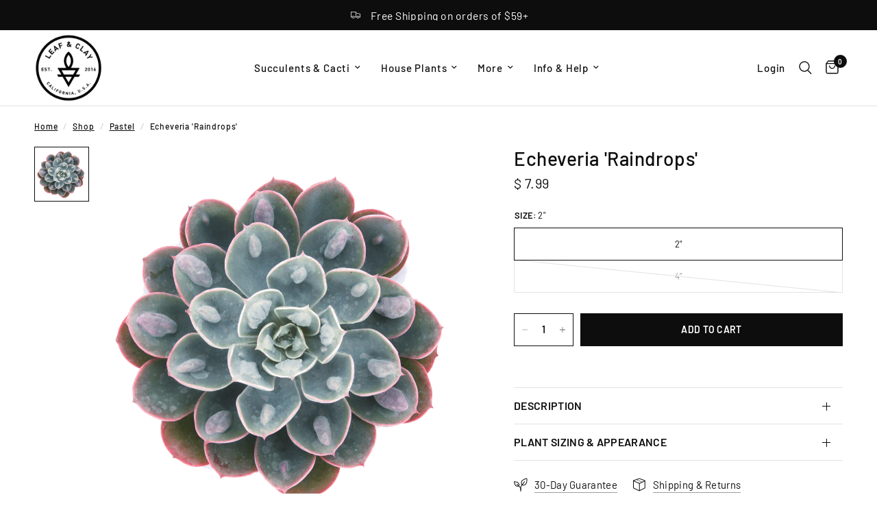

--- FILE ---
content_type: text/html; charset=utf-8
request_url: https://leafandclay.co/collections/pastel/products/echeveria-raindrops
body_size: 36566
content:
<!doctype html><html class="no-js" lang="en" dir="ltr">
<head>
	<meta charset="utf-8">
	<meta http-equiv="X-UA-Compatible" content="IE=edge,chrome=1">
	<meta name="viewport" content="width=device-width, initial-scale=1, maximum-scale=5, viewport-fit=cover">
	<meta name="theme-color" content="#ffffff">
	<link rel="canonical" href="https://leafandclay.co/products/echeveria-raindrops">
	<link rel="preconnect" href="https://cdn.shopify.com" crossorigin>
	<link rel="preload" as="style" href="//leafandclay.co/cdn/shop/t/81/assets/app.css?v=112180443574894725051727904087">
<link rel="preload" as="style" href="//leafandclay.co/cdn/shop/t/81/assets/product.css?v=180608014564483351061727904088">
<link rel="preload" as="image" href="//leafandclay.co/cdn/shop/products/echeveria-Raindrops.png?v=1500857911&width=375" imagesrcset="//leafandclay.co/cdn/shop/products/echeveria-Raindrops.png?v=1500857911&width=375 375w,//leafandclay.co/cdn/shop/products/echeveria-Raindrops.png?v=1500857911&width=640 640w,//leafandclay.co/cdn/shop/products/echeveria-Raindrops.png?v=1500857911&width=960 960w" imagesizes="auto">




<link href="//leafandclay.co/cdn/shop/t/81/assets/animations.min.js?v=125778792411641688251727904087" as="script" rel="preload">

<link href="//leafandclay.co/cdn/shop/t/81/assets/header.js?v=53973329853117484881727904087" as="script" rel="preload">
<link href="//leafandclay.co/cdn/shop/t/81/assets/vendor.min.js?v=24387807840910288901727904088" as="script" rel="preload">
<link href="//leafandclay.co/cdn/shop/t/81/assets/app.js?v=102655523405455894281727904087" as="script" rel="preload">
<link href="//leafandclay.co/cdn/shop/t/81/assets/slideshow.js?v=3694593534833641341727904088" as="script" rel="preload">

<script>
window.lazySizesConfig = window.lazySizesConfig || {};
window.lazySizesConfig.expand = 250;
window.lazySizesConfig.loadMode = 1;
window.lazySizesConfig.loadHidden = false;
</script>


	<link rel="icon" type="image/png" href="//leafandclay.co/cdn/shop/files/logo-mark-favicon.png?crop=center&height=32&v=1699415902&width=32">

	<title>
	Echeveria &#39;Raindrops&#39; | Leaf &amp; Clay®
	</title>

	
	<meta name="description" content="Created by famed succulent hybridizer Dick Wright, Echeveria &#39;Raindrops&#39; features rosettes of pale bluish green leaves with pink margins and a globular, droplet shaped bump in the center of each leaf – thus lending the plant its name! A layer of powdery farina further accentuates this already unique aesthetic; though t">
	
<link rel="preconnect" href="https://fonts.shopifycdn.com" crossorigin>

<meta property="og:site_name" content="Leaf &amp; Clay">
<meta property="og:url" content="https://leafandclay.co/products/echeveria-raindrops">
<meta property="og:title" content="Echeveria &#39;Raindrops&#39; | Leaf &amp; Clay®">
<meta property="og:type" content="product">
<meta property="og:description" content="Created by famed succulent hybridizer Dick Wright, Echeveria &#39;Raindrops&#39; features rosettes of pale bluish green leaves with pink margins and a globular, droplet shaped bump in the center of each leaf – thus lending the plant its name! A layer of powdery farina further accentuates this already unique aesthetic; though t"><meta property="og:image" content="http://leafandclay.co/cdn/shop/products/echeveria-Raindrops.png?v=1500857911">
  <meta property="og:image:secure_url" content="https://leafandclay.co/cdn/shop/products/echeveria-Raindrops.png?v=1500857911">
  <meta property="og:image:width" content="1024">
  <meta property="og:image:height" content="1024"><meta property="og:price:amount" content="7.99">
  <meta property="og:price:currency" content="USD"><meta name="twitter:site" content="@leafandclay"><meta name="twitter:card" content="summary_large_image">
<meta name="twitter:title" content="Echeveria &#39;Raindrops&#39; | Leaf &amp; Clay®">
<meta name="twitter:description" content="Created by famed succulent hybridizer Dick Wright, Echeveria &#39;Raindrops&#39; features rosettes of pale bluish green leaves with pink margins and a globular, droplet shaped bump in the center of each leaf – thus lending the plant its name! A layer of powdery farina further accentuates this already unique aesthetic; though t">


	<link href="//leafandclay.co/cdn/shop/t/81/assets/app.css?v=112180443574894725051727904087" rel="stylesheet" type="text/css" media="all" />

	<style data-shopify>
	@font-face {
  font-family: Barlow;
  font-weight: 500;
  font-style: normal;
  font-display: swap;
  src: url("//leafandclay.co/cdn/fonts/barlow/barlow_n5.a193a1990790eba0cc5cca569d23799830e90f07.woff2") format("woff2"),
       url("//leafandclay.co/cdn/fonts/barlow/barlow_n5.ae31c82169b1dc0715609b8cc6a610b917808358.woff") format("woff");
}

@font-face {
  font-family: Barlow;
  font-weight: 500;
  font-style: normal;
  font-display: swap;
  src: url("//leafandclay.co/cdn/fonts/barlow/barlow_n5.a193a1990790eba0cc5cca569d23799830e90f07.woff2") format("woff2"),
       url("//leafandclay.co/cdn/fonts/barlow/barlow_n5.ae31c82169b1dc0715609b8cc6a610b917808358.woff") format("woff");
}

@font-face {
  font-family: Barlow;
  font-weight: 600;
  font-style: normal;
  font-display: swap;
  src: url("//leafandclay.co/cdn/fonts/barlow/barlow_n6.329f582a81f63f125e63c20a5a80ae9477df68e1.woff2") format("woff2"),
       url("//leafandclay.co/cdn/fonts/barlow/barlow_n6.0163402e36247bcb8b02716880d0b39568412e9e.woff") format("woff");
}

@font-face {
  font-family: Barlow;
  font-weight: 500;
  font-style: italic;
  font-display: swap;
  src: url("//leafandclay.co/cdn/fonts/barlow/barlow_i5.714d58286997b65cd479af615cfa9bb0a117a573.woff2") format("woff2"),
       url("//leafandclay.co/cdn/fonts/barlow/barlow_i5.0120f77e6447d3b5df4bbec8ad8c2d029d87fb21.woff") format("woff");
}

@font-face {
  font-family: Barlow;
  font-weight: 600;
  font-style: italic;
  font-display: swap;
  src: url("//leafandclay.co/cdn/fonts/barlow/barlow_i6.5a22bd20fb27bad4d7674cc6e666fb9c77d813bb.woff2") format("woff2"),
       url("//leafandclay.co/cdn/fonts/barlow/barlow_i6.1c8787fcb59f3add01a87f21b38c7ef797e3b3a1.woff") format("woff");
}


		@font-face {
  font-family: Barlow;
  font-weight: 700;
  font-style: normal;
  font-display: swap;
  src: url("//leafandclay.co/cdn/fonts/barlow/barlow_n7.691d1d11f150e857dcbc1c10ef03d825bc378d81.woff2") format("woff2"),
       url("//leafandclay.co/cdn/fonts/barlow/barlow_n7.4fdbb1cb7da0e2c2f88492243ffa2b4f91924840.woff") format("woff");
}

@font-face {
  font-family: Barlow;
  font-weight: 400;
  font-style: normal;
  font-display: swap;
  src: url("//leafandclay.co/cdn/fonts/barlow/barlow_n4.038c60d7ea9ddb238b2f64ba6f463ba6c0b5e5ad.woff2") format("woff2"),
       url("//leafandclay.co/cdn/fonts/barlow/barlow_n4.074a9f2b990b38aec7d56c68211821e455b6d075.woff") format("woff");
}

h1,h2,h3,h4,h5,h6,
	.h1,.h2,.h3,.h4,.h5,.h6,
	.logolink.text-logo,
	.heading-font,
	.h1-xlarge,
	.h1-large,
	.customer-addresses .my-address .address-index {
		font-style: normal;
		font-weight: 700;
		font-family: Barlow, sans-serif;
	}
	body,
	.body-font,
	.thb-product-detail .product-title {
		font-style: normal;
		font-weight: 500;
		font-family: Barlow, sans-serif;
	}
	:root {
		--mobile-swipe-width: calc(90vw - 30px);
		--font-body-scale: 1.0;
		--font-body-line-height-scale: 1.0;
		--font-body-letter-spacing: 0.05em;
		--font-body-medium-weight: 500;
    --font-body-bold-weight: 600;
		--font-announcement-scale: 1.2;
		--font-heading-scale: 1.0;
		--font-heading-line-height-scale: 1.0;
		--font-heading-letter-spacing: 0.02em;
		--font-navigation-scale: 1.0;
		--font-product-title-scale: 1.0;
		--font-product-title-line-height-scale: 1.0;
		--button-letter-spacing: 0.02em;

		--bg-body: #ffffff;
		--bg-body-rgb: 255,255,255;
		--bg-body-darken: #f7f7f7;
		--payment-terms-background-color: #ffffff;
		--color-body: #0d0d0d;
		--color-body-rgb: 13,13,13;
		--color-accent: #0d0d0d;
		--color-accent-rgb: 13,13,13;
		--color-border: #E2E2E2;
		--color-form-border: #dedede;
		--color-overlay-rgb: 0,0,0;

		--shopify-accelerated-checkout-button-block-size: 48px;
		--shopify-accelerated-checkout-inline-alignment: center;
		--shopify-accelerated-checkout-skeleton-animation-duration: 0.25s;

		--color-announcement-bar-text: #ffffff;
		--color-announcement-bar-bg: #0d0d0d;

		--color-header-bg: #ffffff;
		--color-header-bg-rgb: 255,255,255;
		--color-header-text: #0d0d0d;
		--color-header-text-rgb: 13,13,13;
		--color-header-links: #0d0d0d;
		--color-header-links-rgb: 13,13,13;
		--color-header-links-hover: #0d0d0d;
		--color-header-icons: #0d0d0d;
		--color-header-border: #E2E2E2;

		--solid-button-background: #0d0d0d;
		--solid-button-label: #ffffff;
		--outline-button-label: #0d0d0d;
		--button-border-radius: 0px;
		--shopify-accelerated-checkout-button-border-radius: 0px;

		--color-price: #0d0d0d;
		--color-star: #FD9A52;
		--color-dots: #0d0d0d;

		--color-inventory-instock: #279A4B;
		--color-inventory-lowstock: #FB9E5B;

		--section-spacing-mobile: 50px;
		--section-spacing-desktop: 90px;

		--color-badge-text: #000000;
		--color-badge-sold-out: #939393;
		--color-badge-sale: #a5fba5;.badge.a-must-have{
					background: #fba5b4;
				}
			



--color-badge-preorder: #666666;
		--badge-corner-radius: 13px;

		--color-footer-text: #FFFFFF;
		--color-footer-text-rgb: 255,255,255;
		--color-footer-link: #FFFFFF;
		--color-footer-link-hover: #FFFFFF;
		--color-footer-border: #444444;
		--color-footer-border-rgb: 68,68,68;
		--color-footer-bg: #0d0d0d;
	}
</style>


	<script>
		window.theme = window.theme || {};
		theme = {
			settings: {
				money_with_currency_format:"$ {{amount}}",
				cart_drawer:true,
				product_id: 9174457038,
			},
			routes: {
				root_url: '/',
				cart_url: '/cart',
				cart_add_url: '/cart/add',
				search_url: '/search',
				cart_change_url: '/cart/change',
				cart_update_url: '/cart/update',
				predictive_search_url: '/search/suggest',
			},
			variantStrings: {
        addToCart: `Add to cart`,
        soldOut: `Sold out`,
        unavailable: `Unavailable`,
        preOrder: `Pre-order`,
      },
			strings: {
				requiresTerms: `You must agree with the terms and conditions of sales to check out`,
				shippingEstimatorNoResults: `Sorry, we do not ship to your address.`,
				shippingEstimatorOneResult: `There is one shipping rate for your address:`,
				shippingEstimatorMultipleResults: `There are several shipping rates for your address:`,
				shippingEstimatorError: `One or more error occurred while retrieving shipping rates:`
			}
		};
	</script>
	<script>window.performance && window.performance.mark && window.performance.mark('shopify.content_for_header.start');</script><meta name="google-site-verification" content="gxygafq-5eEeJKxuwbvR4sutU5JUZdUShA2pr_0vh2k">
<meta id="shopify-digital-wallet" name="shopify-digital-wallet" content="/11249666/digital_wallets/dialog">
<meta name="shopify-checkout-api-token" content="40fc1bde02587f38ddd6403a2fb1c589">
<meta id="in-context-paypal-metadata" data-shop-id="11249666" data-venmo-supported="true" data-environment="production" data-locale="en_US" data-paypal-v4="true" data-currency="USD">
<link rel="alternate" type="application/json+oembed" href="https://leafandclay.co/products/echeveria-raindrops.oembed">
<script async="async" src="/checkouts/internal/preloads.js?locale=en-US"></script>
<link rel="preconnect" href="https://shop.app" crossorigin="anonymous">
<script async="async" src="https://shop.app/checkouts/internal/preloads.js?locale=en-US&shop_id=11249666" crossorigin="anonymous"></script>
<script id="apple-pay-shop-capabilities" type="application/json">{"shopId":11249666,"countryCode":"US","currencyCode":"USD","merchantCapabilities":["supports3DS"],"merchantId":"gid:\/\/shopify\/Shop\/11249666","merchantName":"Leaf \u0026 Clay","requiredBillingContactFields":["postalAddress","email"],"requiredShippingContactFields":["postalAddress","email"],"shippingType":"shipping","supportedNetworks":["visa","masterCard","amex","discover","elo","jcb"],"total":{"type":"pending","label":"Leaf \u0026 Clay","amount":"1.00"},"shopifyPaymentsEnabled":true,"supportsSubscriptions":true}</script>
<script id="shopify-features" type="application/json">{"accessToken":"40fc1bde02587f38ddd6403a2fb1c589","betas":["rich-media-storefront-analytics"],"domain":"leafandclay.co","predictiveSearch":true,"shopId":11249666,"locale":"en"}</script>
<script>var Shopify = Shopify || {};
Shopify.shop = "leaf-clay.myshopify.com";
Shopify.locale = "en";
Shopify.currency = {"active":"USD","rate":"1.0"};
Shopify.country = "US";
Shopify.theme = {"name":"Shopper Approved - ACTIVE 6.0.0","id":140160598194,"schema_name":"Reformation","schema_version":"6.0.0","theme_store_id":1762,"role":"main"};
Shopify.theme.handle = "null";
Shopify.theme.style = {"id":null,"handle":null};
Shopify.cdnHost = "leafandclay.co/cdn";
Shopify.routes = Shopify.routes || {};
Shopify.routes.root = "/";</script>
<script type="module">!function(o){(o.Shopify=o.Shopify||{}).modules=!0}(window);</script>
<script>!function(o){function n(){var o=[];function n(){o.push(Array.prototype.slice.apply(arguments))}return n.q=o,n}var t=o.Shopify=o.Shopify||{};t.loadFeatures=n(),t.autoloadFeatures=n()}(window);</script>
<script>
  window.ShopifyPay = window.ShopifyPay || {};
  window.ShopifyPay.apiHost = "shop.app\/pay";
  window.ShopifyPay.redirectState = null;
</script>
<script id="shop-js-analytics" type="application/json">{"pageType":"product"}</script>
<script defer="defer" async type="module" src="//leafandclay.co/cdn/shopifycloud/shop-js/modules/v2/client.init-shop-cart-sync_WVOgQShq.en.esm.js"></script>
<script defer="defer" async type="module" src="//leafandclay.co/cdn/shopifycloud/shop-js/modules/v2/chunk.common_C_13GLB1.esm.js"></script>
<script defer="defer" async type="module" src="//leafandclay.co/cdn/shopifycloud/shop-js/modules/v2/chunk.modal_CLfMGd0m.esm.js"></script>
<script type="module">
  await import("//leafandclay.co/cdn/shopifycloud/shop-js/modules/v2/client.init-shop-cart-sync_WVOgQShq.en.esm.js");
await import("//leafandclay.co/cdn/shopifycloud/shop-js/modules/v2/chunk.common_C_13GLB1.esm.js");
await import("//leafandclay.co/cdn/shopifycloud/shop-js/modules/v2/chunk.modal_CLfMGd0m.esm.js");

  window.Shopify.SignInWithShop?.initShopCartSync?.({"fedCMEnabled":true,"windoidEnabled":true});

</script>
<script defer="defer" async type="module" src="//leafandclay.co/cdn/shopifycloud/shop-js/modules/v2/client.payment-terms_BWmiNN46.en.esm.js"></script>
<script defer="defer" async type="module" src="//leafandclay.co/cdn/shopifycloud/shop-js/modules/v2/chunk.common_C_13GLB1.esm.js"></script>
<script defer="defer" async type="module" src="//leafandclay.co/cdn/shopifycloud/shop-js/modules/v2/chunk.modal_CLfMGd0m.esm.js"></script>
<script type="module">
  await import("//leafandclay.co/cdn/shopifycloud/shop-js/modules/v2/client.payment-terms_BWmiNN46.en.esm.js");
await import("//leafandclay.co/cdn/shopifycloud/shop-js/modules/v2/chunk.common_C_13GLB1.esm.js");
await import("//leafandclay.co/cdn/shopifycloud/shop-js/modules/v2/chunk.modal_CLfMGd0m.esm.js");

  
</script>
<script>
  window.Shopify = window.Shopify || {};
  if (!window.Shopify.featureAssets) window.Shopify.featureAssets = {};
  window.Shopify.featureAssets['shop-js'] = {"shop-cart-sync":["modules/v2/client.shop-cart-sync_DuR37GeY.en.esm.js","modules/v2/chunk.common_C_13GLB1.esm.js","modules/v2/chunk.modal_CLfMGd0m.esm.js"],"init-fed-cm":["modules/v2/client.init-fed-cm_BucUoe6W.en.esm.js","modules/v2/chunk.common_C_13GLB1.esm.js","modules/v2/chunk.modal_CLfMGd0m.esm.js"],"shop-toast-manager":["modules/v2/client.shop-toast-manager_B0JfrpKj.en.esm.js","modules/v2/chunk.common_C_13GLB1.esm.js","modules/v2/chunk.modal_CLfMGd0m.esm.js"],"init-shop-cart-sync":["modules/v2/client.init-shop-cart-sync_WVOgQShq.en.esm.js","modules/v2/chunk.common_C_13GLB1.esm.js","modules/v2/chunk.modal_CLfMGd0m.esm.js"],"shop-button":["modules/v2/client.shop-button_B_U3bv27.en.esm.js","modules/v2/chunk.common_C_13GLB1.esm.js","modules/v2/chunk.modal_CLfMGd0m.esm.js"],"init-windoid":["modules/v2/client.init-windoid_DuP9q_di.en.esm.js","modules/v2/chunk.common_C_13GLB1.esm.js","modules/v2/chunk.modal_CLfMGd0m.esm.js"],"shop-cash-offers":["modules/v2/client.shop-cash-offers_BmULhtno.en.esm.js","modules/v2/chunk.common_C_13GLB1.esm.js","modules/v2/chunk.modal_CLfMGd0m.esm.js"],"pay-button":["modules/v2/client.pay-button_CrPSEbOK.en.esm.js","modules/v2/chunk.common_C_13GLB1.esm.js","modules/v2/chunk.modal_CLfMGd0m.esm.js"],"init-customer-accounts":["modules/v2/client.init-customer-accounts_jNk9cPYQ.en.esm.js","modules/v2/client.shop-login-button_DJ5ldayH.en.esm.js","modules/v2/chunk.common_C_13GLB1.esm.js","modules/v2/chunk.modal_CLfMGd0m.esm.js"],"avatar":["modules/v2/client.avatar_BTnouDA3.en.esm.js"],"checkout-modal":["modules/v2/client.checkout-modal_pBPyh9w8.en.esm.js","modules/v2/chunk.common_C_13GLB1.esm.js","modules/v2/chunk.modal_CLfMGd0m.esm.js"],"init-shop-for-new-customer-accounts":["modules/v2/client.init-shop-for-new-customer-accounts_BUoCy7a5.en.esm.js","modules/v2/client.shop-login-button_DJ5ldayH.en.esm.js","modules/v2/chunk.common_C_13GLB1.esm.js","modules/v2/chunk.modal_CLfMGd0m.esm.js"],"init-customer-accounts-sign-up":["modules/v2/client.init-customer-accounts-sign-up_CnczCz9H.en.esm.js","modules/v2/client.shop-login-button_DJ5ldayH.en.esm.js","modules/v2/chunk.common_C_13GLB1.esm.js","modules/v2/chunk.modal_CLfMGd0m.esm.js"],"init-shop-email-lookup-coordinator":["modules/v2/client.init-shop-email-lookup-coordinator_CzjY5t9o.en.esm.js","modules/v2/chunk.common_C_13GLB1.esm.js","modules/v2/chunk.modal_CLfMGd0m.esm.js"],"shop-follow-button":["modules/v2/client.shop-follow-button_CsYC63q7.en.esm.js","modules/v2/chunk.common_C_13GLB1.esm.js","modules/v2/chunk.modal_CLfMGd0m.esm.js"],"shop-login-button":["modules/v2/client.shop-login-button_DJ5ldayH.en.esm.js","modules/v2/chunk.common_C_13GLB1.esm.js","modules/v2/chunk.modal_CLfMGd0m.esm.js"],"shop-login":["modules/v2/client.shop-login_B9ccPdmx.en.esm.js","modules/v2/chunk.common_C_13GLB1.esm.js","modules/v2/chunk.modal_CLfMGd0m.esm.js"],"lead-capture":["modules/v2/client.lead-capture_D0K_KgYb.en.esm.js","modules/v2/chunk.common_C_13GLB1.esm.js","modules/v2/chunk.modal_CLfMGd0m.esm.js"],"payment-terms":["modules/v2/client.payment-terms_BWmiNN46.en.esm.js","modules/v2/chunk.common_C_13GLB1.esm.js","modules/v2/chunk.modal_CLfMGd0m.esm.js"]};
</script>
<script>(function() {
  var isLoaded = false;
  function asyncLoad() {
    if (isLoaded) return;
    isLoaded = true;
    var urls = ["https:\/\/cdn-app.sealsubscriptions.com\/shopify\/public\/js\/sealsubscriptions.js?shop=leaf-clay.myshopify.com","https:\/\/config.gorgias.chat\/bundle-loader\/01HQ6HZXFDZYADWG3Q5QHDXFGP?source=shopify1click\u0026shop=leaf-clay.myshopify.com","https:\/\/static.klaviyo.com\/onsite\/js\/Q4iwu2\/klaviyo.js?company_id=Q4iwu2\u0026shop=leaf-clay.myshopify.com","https:\/\/static.rechargecdn.com\/static\/js\/recharge.js?shop=leaf-clay.myshopify.com","https:\/\/public.9gtb.com\/loader.js?g_cvt_id=d21bfe64-7d13-43a7-9085-7634f8ea8450\u0026shop=leaf-clay.myshopify.com"];
    for (var i = 0; i < urls.length; i++) {
      var s = document.createElement('script');
      s.type = 'text/javascript';
      s.async = true;
      s.src = urls[i];
      var x = document.getElementsByTagName('script')[0];
      x.parentNode.insertBefore(s, x);
    }
  };
  if(window.attachEvent) {
    window.attachEvent('onload', asyncLoad);
  } else {
    window.addEventListener('load', asyncLoad, false);
  }
})();</script>
<script id="__st">var __st={"a":11249666,"offset":-28800,"reqid":"1ef6503d-8472-490a-b83a-42387021fee2-1769550667","pageurl":"leafandclay.co\/collections\/pastel\/products\/echeveria-raindrops","u":"8087d026f5b3","p":"product","rtyp":"product","rid":9174457038};</script>
<script>window.ShopifyPaypalV4VisibilityTracking = true;</script>
<script id="captcha-bootstrap">!function(){'use strict';const t='contact',e='account',n='new_comment',o=[[t,t],['blogs',n],['comments',n],[t,'customer']],c=[[e,'customer_login'],[e,'guest_login'],[e,'recover_customer_password'],[e,'create_customer']],r=t=>t.map((([t,e])=>`form[action*='/${t}']:not([data-nocaptcha='true']) input[name='form_type'][value='${e}']`)).join(','),a=t=>()=>t?[...document.querySelectorAll(t)].map((t=>t.form)):[];function s(){const t=[...o],e=r(t);return a(e)}const i='password',u='form_key',d=['recaptcha-v3-token','g-recaptcha-response','h-captcha-response',i],f=()=>{try{return window.sessionStorage}catch{return}},m='__shopify_v',_=t=>t.elements[u];function p(t,e,n=!1){try{const o=window.sessionStorage,c=JSON.parse(o.getItem(e)),{data:r}=function(t){const{data:e,action:n}=t;return t[m]||n?{data:e,action:n}:{data:t,action:n}}(c);for(const[e,n]of Object.entries(r))t.elements[e]&&(t.elements[e].value=n);n&&o.removeItem(e)}catch(o){console.error('form repopulation failed',{error:o})}}const l='form_type',E='cptcha';function T(t){t.dataset[E]=!0}const w=window,h=w.document,L='Shopify',v='ce_forms',y='captcha';let A=!1;((t,e)=>{const n=(g='f06e6c50-85a8-45c8-87d0-21a2b65856fe',I='https://cdn.shopify.com/shopifycloud/storefront-forms-hcaptcha/ce_storefront_forms_captcha_hcaptcha.v1.5.2.iife.js',D={infoText:'Protected by hCaptcha',privacyText:'Privacy',termsText:'Terms'},(t,e,n)=>{const o=w[L][v],c=o.bindForm;if(c)return c(t,g,e,D).then(n);var r;o.q.push([[t,g,e,D],n]),r=I,A||(h.body.append(Object.assign(h.createElement('script'),{id:'captcha-provider',async:!0,src:r})),A=!0)});var g,I,D;w[L]=w[L]||{},w[L][v]=w[L][v]||{},w[L][v].q=[],w[L][y]=w[L][y]||{},w[L][y].protect=function(t,e){n(t,void 0,e),T(t)},Object.freeze(w[L][y]),function(t,e,n,w,h,L){const[v,y,A,g]=function(t,e,n){const i=e?o:[],u=t?c:[],d=[...i,...u],f=r(d),m=r(i),_=r(d.filter((([t,e])=>n.includes(e))));return[a(f),a(m),a(_),s()]}(w,h,L),I=t=>{const e=t.target;return e instanceof HTMLFormElement?e:e&&e.form},D=t=>v().includes(t);t.addEventListener('submit',(t=>{const e=I(t);if(!e)return;const n=D(e)&&!e.dataset.hcaptchaBound&&!e.dataset.recaptchaBound,o=_(e),c=g().includes(e)&&(!o||!o.value);(n||c)&&t.preventDefault(),c&&!n&&(function(t){try{if(!f())return;!function(t){const e=f();if(!e)return;const n=_(t);if(!n)return;const o=n.value;o&&e.removeItem(o)}(t);const e=Array.from(Array(32),(()=>Math.random().toString(36)[2])).join('');!function(t,e){_(t)||t.append(Object.assign(document.createElement('input'),{type:'hidden',name:u})),t.elements[u].value=e}(t,e),function(t,e){const n=f();if(!n)return;const o=[...t.querySelectorAll(`input[type='${i}']`)].map((({name:t})=>t)),c=[...d,...o],r={};for(const[a,s]of new FormData(t).entries())c.includes(a)||(r[a]=s);n.setItem(e,JSON.stringify({[m]:1,action:t.action,data:r}))}(t,e)}catch(e){console.error('failed to persist form',e)}}(e),e.submit())}));const S=(t,e)=>{t&&!t.dataset[E]&&(n(t,e.some((e=>e===t))),T(t))};for(const o of['focusin','change'])t.addEventListener(o,(t=>{const e=I(t);D(e)&&S(e,y())}));const B=e.get('form_key'),M=e.get(l),P=B&&M;t.addEventListener('DOMContentLoaded',(()=>{const t=y();if(P)for(const e of t)e.elements[l].value===M&&p(e,B);[...new Set([...A(),...v().filter((t=>'true'===t.dataset.shopifyCaptcha))])].forEach((e=>S(e,t)))}))}(h,new URLSearchParams(w.location.search),n,t,e,['guest_login'])})(!0,!0)}();</script>
<script integrity="sha256-4kQ18oKyAcykRKYeNunJcIwy7WH5gtpwJnB7kiuLZ1E=" data-source-attribution="shopify.loadfeatures" defer="defer" src="//leafandclay.co/cdn/shopifycloud/storefront/assets/storefront/load_feature-a0a9edcb.js" crossorigin="anonymous"></script>
<script crossorigin="anonymous" defer="defer" src="//leafandclay.co/cdn/shopifycloud/storefront/assets/shopify_pay/storefront-65b4c6d7.js?v=20250812"></script>
<script data-source-attribution="shopify.dynamic_checkout.dynamic.init">var Shopify=Shopify||{};Shopify.PaymentButton=Shopify.PaymentButton||{isStorefrontPortableWallets:!0,init:function(){window.Shopify.PaymentButton.init=function(){};var t=document.createElement("script");t.src="https://leafandclay.co/cdn/shopifycloud/portable-wallets/latest/portable-wallets.en.js",t.type="module",document.head.appendChild(t)}};
</script>
<script data-source-attribution="shopify.dynamic_checkout.buyer_consent">
  function portableWalletsHideBuyerConsent(e){var t=document.getElementById("shopify-buyer-consent"),n=document.getElementById("shopify-subscription-policy-button");t&&n&&(t.classList.add("hidden"),t.setAttribute("aria-hidden","true"),n.removeEventListener("click",e))}function portableWalletsShowBuyerConsent(e){var t=document.getElementById("shopify-buyer-consent"),n=document.getElementById("shopify-subscription-policy-button");t&&n&&(t.classList.remove("hidden"),t.removeAttribute("aria-hidden"),n.addEventListener("click",e))}window.Shopify?.PaymentButton&&(window.Shopify.PaymentButton.hideBuyerConsent=portableWalletsHideBuyerConsent,window.Shopify.PaymentButton.showBuyerConsent=portableWalletsShowBuyerConsent);
</script>
<script data-source-attribution="shopify.dynamic_checkout.cart.bootstrap">document.addEventListener("DOMContentLoaded",(function(){function t(){return document.querySelector("shopify-accelerated-checkout-cart, shopify-accelerated-checkout")}if(t())Shopify.PaymentButton.init();else{new MutationObserver((function(e,n){t()&&(Shopify.PaymentButton.init(),n.disconnect())})).observe(document.body,{childList:!0,subtree:!0})}}));
</script>
<link id="shopify-accelerated-checkout-styles" rel="stylesheet" media="screen" href="https://leafandclay.co/cdn/shopifycloud/portable-wallets/latest/accelerated-checkout-backwards-compat.css" crossorigin="anonymous">
<style id="shopify-accelerated-checkout-cart">
        #shopify-buyer-consent {
  margin-top: 1em;
  display: inline-block;
  width: 100%;
}

#shopify-buyer-consent.hidden {
  display: none;
}

#shopify-subscription-policy-button {
  background: none;
  border: none;
  padding: 0;
  text-decoration: underline;
  font-size: inherit;
  cursor: pointer;
}

#shopify-subscription-policy-button::before {
  box-shadow: none;
}

      </style>

<script>window.performance && window.performance.mark && window.performance.mark('shopify.content_for_header.end');</script> <!-- Header hook for plugins -->

	<script>document.documentElement.className = document.documentElement.className.replace('no-js', 'js');</script>
	
<!-- BEGIN app block: shopify://apps/veil-hide-sold-variants/blocks/app-embed/a880071b-9562-480a-9d9f-2cee2086b64b -->



  <link href="//cdn.shopify.com/extensions/019bdf00-ae4e-7f61-b2a5-d1f3468f54cb/veil-hide-sold-variants-55/assets/veilcustom.css" rel="stylesheet" type="text/css" media="all" />

  
    <input type="hidden" id="veil_productid" value="9174457038">
  

  <script id="veil-config">
    window.VeilConfig = {
      shopName: 'leaf-clay.myshopify.com',
      productId: '9174457038',
      template: 'product',
      
        visitorCountry: 'US',
      
      currency: 'USD',
      appUrl: 'https://veil.huskiapps.com'
    };
  </script>

  <script src="https://cdn.shopify.com/extensions/019bdf00-ae4e-7f61-b2a5-d1f3468f54cb/veil-hide-sold-variants-55/assets/veilcustom.js" defer></script>




<!-- END app block --><!-- BEGIN app block: shopify://apps/meteor-mega-menu/blocks/app_embed/9412d6a7-f8f8-4d65-b9ae-2737c2f0f45b -->


    <script>
        window.MeteorMenu = {
            // These will get handled by the Meteor class constructor
            registeredCallbacks: [],
            api: {
                on: (eventName, callback) => {
                    window.MeteorMenu.registeredCallbacks.push([eventName, callback]);
                }
            },
            revisionFileUrl: "\/\/leafandclay.co\/cdn\/shop\/files\/meteor-mega-menus.json?v=9267692648689527614",
            storefrontAccessToken: "1691e6c5f604a05c6dce7d7704b1dabf",
            localeRootPath: "\/",
            languageCode: "en".toUpperCase(),
            countryCode: "US",
            shop: {
                domain: "leafandclay.co",
                permanentDomain: "leaf-clay.myshopify.com",
                moneyFormat: "$ {{amount}}",
                currency: "USD"
            },
            options: {
                desktopSelector: "",
                mobileSelector: "",
                disableDesktop: false,
                disableMobile: false,
                navigationLinkSpacing: 16,
                navigationLinkCaretStyle: "outline",
                menuDisplayAnimation: "none",
                menuCenterInViewport: true,
                menuVerticalOffset: 45,
                menuVerticalPadding: 0,
                menuJustifyContent: "flex-start",
                menuFontSize: 16,
                menuFontWeight: "500",
                menuTextTransform: "none",
                menuDisplayAction: "hover",
                menuDisplayDelay: "0",
                externalLinksInNewTab: null,
                mobileBreakpoint: 1050,
                addonsEnabled: false
            }
        }
    </script>

<style data-app-injected='MeteorMenu'>
        
    </style><!-- END app block --><script src="https://cdn.shopify.com/extensions/76e9d4ee-cb70-4261-beaf-5f72a563488e/meteor-mega-menu-25/assets/meteor-menu.js" type="text/javascript" defer="defer"></script>
<link href="https://cdn.shopify.com/extensions/76e9d4ee-cb70-4261-beaf-5f72a563488e/meteor-mega-menu-25/assets/meteor-menu.css" rel="stylesheet" type="text/css" media="all">
<link href="https://monorail-edge.shopifysvc.com" rel="dns-prefetch">
<script>(function(){if ("sendBeacon" in navigator && "performance" in window) {try {var session_token_from_headers = performance.getEntriesByType('navigation')[0].serverTiming.find(x => x.name == '_s').description;} catch {var session_token_from_headers = undefined;}var session_cookie_matches = document.cookie.match(/_shopify_s=([^;]*)/);var session_token_from_cookie = session_cookie_matches && session_cookie_matches.length === 2 ? session_cookie_matches[1] : "";var session_token = session_token_from_headers || session_token_from_cookie || "";function handle_abandonment_event(e) {var entries = performance.getEntries().filter(function(entry) {return /monorail-edge.shopifysvc.com/.test(entry.name);});if (!window.abandonment_tracked && entries.length === 0) {window.abandonment_tracked = true;var currentMs = Date.now();var navigation_start = performance.timing.navigationStart;var payload = {shop_id: 11249666,url: window.location.href,navigation_start,duration: currentMs - navigation_start,session_token,page_type: "product"};window.navigator.sendBeacon("https://monorail-edge.shopifysvc.com/v1/produce", JSON.stringify({schema_id: "online_store_buyer_site_abandonment/1.1",payload: payload,metadata: {event_created_at_ms: currentMs,event_sent_at_ms: currentMs}}));}}window.addEventListener('pagehide', handle_abandonment_event);}}());</script>
<script id="web-pixels-manager-setup">(function e(e,d,r,n,o){if(void 0===o&&(o={}),!Boolean(null===(a=null===(i=window.Shopify)||void 0===i?void 0:i.analytics)||void 0===a?void 0:a.replayQueue)){var i,a;window.Shopify=window.Shopify||{};var t=window.Shopify;t.analytics=t.analytics||{};var s=t.analytics;s.replayQueue=[],s.publish=function(e,d,r){return s.replayQueue.push([e,d,r]),!0};try{self.performance.mark("wpm:start")}catch(e){}var l=function(){var e={modern:/Edge?\/(1{2}[4-9]|1[2-9]\d|[2-9]\d{2}|\d{4,})\.\d+(\.\d+|)|Firefox\/(1{2}[4-9]|1[2-9]\d|[2-9]\d{2}|\d{4,})\.\d+(\.\d+|)|Chrom(ium|e)\/(9{2}|\d{3,})\.\d+(\.\d+|)|(Maci|X1{2}).+ Version\/(15\.\d+|(1[6-9]|[2-9]\d|\d{3,})\.\d+)([,.]\d+|)( \(\w+\)|)( Mobile\/\w+|) Safari\/|Chrome.+OPR\/(9{2}|\d{3,})\.\d+\.\d+|(CPU[ +]OS|iPhone[ +]OS|CPU[ +]iPhone|CPU IPhone OS|CPU iPad OS)[ +]+(15[._]\d+|(1[6-9]|[2-9]\d|\d{3,})[._]\d+)([._]\d+|)|Android:?[ /-](13[3-9]|1[4-9]\d|[2-9]\d{2}|\d{4,})(\.\d+|)(\.\d+|)|Android.+Firefox\/(13[5-9]|1[4-9]\d|[2-9]\d{2}|\d{4,})\.\d+(\.\d+|)|Android.+Chrom(ium|e)\/(13[3-9]|1[4-9]\d|[2-9]\d{2}|\d{4,})\.\d+(\.\d+|)|SamsungBrowser\/([2-9]\d|\d{3,})\.\d+/,legacy:/Edge?\/(1[6-9]|[2-9]\d|\d{3,})\.\d+(\.\d+|)|Firefox\/(5[4-9]|[6-9]\d|\d{3,})\.\d+(\.\d+|)|Chrom(ium|e)\/(5[1-9]|[6-9]\d|\d{3,})\.\d+(\.\d+|)([\d.]+$|.*Safari\/(?![\d.]+ Edge\/[\d.]+$))|(Maci|X1{2}).+ Version\/(10\.\d+|(1[1-9]|[2-9]\d|\d{3,})\.\d+)([,.]\d+|)( \(\w+\)|)( Mobile\/\w+|) Safari\/|Chrome.+OPR\/(3[89]|[4-9]\d|\d{3,})\.\d+\.\d+|(CPU[ +]OS|iPhone[ +]OS|CPU[ +]iPhone|CPU IPhone OS|CPU iPad OS)[ +]+(10[._]\d+|(1[1-9]|[2-9]\d|\d{3,})[._]\d+)([._]\d+|)|Android:?[ /-](13[3-9]|1[4-9]\d|[2-9]\d{2}|\d{4,})(\.\d+|)(\.\d+|)|Mobile Safari.+OPR\/([89]\d|\d{3,})\.\d+\.\d+|Android.+Firefox\/(13[5-9]|1[4-9]\d|[2-9]\d{2}|\d{4,})\.\d+(\.\d+|)|Android.+Chrom(ium|e)\/(13[3-9]|1[4-9]\d|[2-9]\d{2}|\d{4,})\.\d+(\.\d+|)|Android.+(UC? ?Browser|UCWEB|U3)[ /]?(15\.([5-9]|\d{2,})|(1[6-9]|[2-9]\d|\d{3,})\.\d+)\.\d+|SamsungBrowser\/(5\.\d+|([6-9]|\d{2,})\.\d+)|Android.+MQ{2}Browser\/(14(\.(9|\d{2,})|)|(1[5-9]|[2-9]\d|\d{3,})(\.\d+|))(\.\d+|)|K[Aa][Ii]OS\/(3\.\d+|([4-9]|\d{2,})\.\d+)(\.\d+|)/},d=e.modern,r=e.legacy,n=navigator.userAgent;return n.match(d)?"modern":n.match(r)?"legacy":"unknown"}(),u="modern"===l?"modern":"legacy",c=(null!=n?n:{modern:"",legacy:""})[u],f=function(e){return[e.baseUrl,"/wpm","/b",e.hashVersion,"modern"===e.buildTarget?"m":"l",".js"].join("")}({baseUrl:d,hashVersion:r,buildTarget:u}),m=function(e){var d=e.version,r=e.bundleTarget,n=e.surface,o=e.pageUrl,i=e.monorailEndpoint;return{emit:function(e){var a=e.status,t=e.errorMsg,s=(new Date).getTime(),l=JSON.stringify({metadata:{event_sent_at_ms:s},events:[{schema_id:"web_pixels_manager_load/3.1",payload:{version:d,bundle_target:r,page_url:o,status:a,surface:n,error_msg:t},metadata:{event_created_at_ms:s}}]});if(!i)return console&&console.warn&&console.warn("[Web Pixels Manager] No Monorail endpoint provided, skipping logging."),!1;try{return self.navigator.sendBeacon.bind(self.navigator)(i,l)}catch(e){}var u=new XMLHttpRequest;try{return u.open("POST",i,!0),u.setRequestHeader("Content-Type","text/plain"),u.send(l),!0}catch(e){return console&&console.warn&&console.warn("[Web Pixels Manager] Got an unhandled error while logging to Monorail."),!1}}}}({version:r,bundleTarget:l,surface:e.surface,pageUrl:self.location.href,monorailEndpoint:e.monorailEndpoint});try{o.browserTarget=l,function(e){var d=e.src,r=e.async,n=void 0===r||r,o=e.onload,i=e.onerror,a=e.sri,t=e.scriptDataAttributes,s=void 0===t?{}:t,l=document.createElement("script"),u=document.querySelector("head"),c=document.querySelector("body");if(l.async=n,l.src=d,a&&(l.integrity=a,l.crossOrigin="anonymous"),s)for(var f in s)if(Object.prototype.hasOwnProperty.call(s,f))try{l.dataset[f]=s[f]}catch(e){}if(o&&l.addEventListener("load",o),i&&l.addEventListener("error",i),u)u.appendChild(l);else{if(!c)throw new Error("Did not find a head or body element to append the script");c.appendChild(l)}}({src:f,async:!0,onload:function(){if(!function(){var e,d;return Boolean(null===(d=null===(e=window.Shopify)||void 0===e?void 0:e.analytics)||void 0===d?void 0:d.initialized)}()){var d=window.webPixelsManager.init(e)||void 0;if(d){var r=window.Shopify.analytics;r.replayQueue.forEach((function(e){var r=e[0],n=e[1],o=e[2];d.publishCustomEvent(r,n,o)})),r.replayQueue=[],r.publish=d.publishCustomEvent,r.visitor=d.visitor,r.initialized=!0}}},onerror:function(){return m.emit({status:"failed",errorMsg:"".concat(f," has failed to load")})},sri:function(e){var d=/^sha384-[A-Za-z0-9+/=]+$/;return"string"==typeof e&&d.test(e)}(c)?c:"",scriptDataAttributes:o}),m.emit({status:"loading"})}catch(e){m.emit({status:"failed",errorMsg:(null==e?void 0:e.message)||"Unknown error"})}}})({shopId: 11249666,storefrontBaseUrl: "https://leafandclay.co",extensionsBaseUrl: "https://extensions.shopifycdn.com/cdn/shopifycloud/web-pixels-manager",monorailEndpoint: "https://monorail-edge.shopifysvc.com/unstable/produce_batch",surface: "storefront-renderer",enabledBetaFlags: ["2dca8a86"],webPixelsConfigList: [{"id":"1824260274","configuration":"{\"accountID\":\"Q4iwu2\",\"webPixelConfig\":\"eyJlbmFibGVBZGRlZFRvQ2FydEV2ZW50cyI6IHRydWV9\"}","eventPayloadVersion":"v1","runtimeContext":"STRICT","scriptVersion":"524f6c1ee37bacdca7657a665bdca589","type":"APP","apiClientId":123074,"privacyPurposes":["ANALYTICS","MARKETING"],"dataSharingAdjustments":{"protectedCustomerApprovalScopes":["read_customer_address","read_customer_email","read_customer_name","read_customer_personal_data","read_customer_phone"]}},{"id":"941686962","configuration":"{\"publicKey\":\"pub_e5e6587ca15678c8cf24\",\"apiUrl\":\"https:\\\/\\\/tracking.refersion.com\"}","eventPayloadVersion":"v1","runtimeContext":"STRICT","scriptVersion":"fc613ead769f4216105c8d0d9fdf5adb","type":"APP","apiClientId":147004,"privacyPurposes":["ANALYTICS","SALE_OF_DATA"],"dataSharingAdjustments":{"protectedCustomerApprovalScopes":["read_customer_email","read_customer_name","read_customer_personal_data"]}},{"id":"352125106","configuration":"{\"config\":\"{\\\"pixel_id\\\":\\\"G-43SV4V76LE\\\",\\\"target_country\\\":\\\"US\\\",\\\"gtag_events\\\":[{\\\"type\\\":\\\"search\\\",\\\"action_label\\\":[\\\"G-43SV4V76LE\\\",\\\"AW-948828079\\\/PirKCKfervgCEK_vt8QD\\\"]},{\\\"type\\\":\\\"begin_checkout\\\",\\\"action_label\\\":[\\\"G-43SV4V76LE\\\",\\\"AW-948828079\\\/ZRgaCKTervgCEK_vt8QD\\\"]},{\\\"type\\\":\\\"view_item\\\",\\\"action_label\\\":[\\\"G-43SV4V76LE\\\",\\\"AW-948828079\\\/JE8-CJ7ervgCEK_vt8QD\\\",\\\"MC-3PPCMDT29B\\\"]},{\\\"type\\\":\\\"purchase\\\",\\\"action_label\\\":[\\\"G-43SV4V76LE\\\",\\\"AW-948828079\\\/nE1JCJvervgCEK_vt8QD\\\",\\\"MC-3PPCMDT29B\\\"]},{\\\"type\\\":\\\"page_view\\\",\\\"action_label\\\":[\\\"G-43SV4V76LE\\\",\\\"AW-948828079\\\/acYICJjervgCEK_vt8QD\\\",\\\"MC-3PPCMDT29B\\\"]},{\\\"type\\\":\\\"add_payment_info\\\",\\\"action_label\\\":[\\\"G-43SV4V76LE\\\",\\\"AW-948828079\\\/XEjCCKrervgCEK_vt8QD\\\"]},{\\\"type\\\":\\\"add_to_cart\\\",\\\"action_label\\\":[\\\"G-43SV4V76LE\\\",\\\"AW-948828079\\\/cCYFCKHervgCEK_vt8QD\\\"]}],\\\"enable_monitoring_mode\\\":false}\"}","eventPayloadVersion":"v1","runtimeContext":"OPEN","scriptVersion":"b2a88bafab3e21179ed38636efcd8a93","type":"APP","apiClientId":1780363,"privacyPurposes":[],"dataSharingAdjustments":{"protectedCustomerApprovalScopes":["read_customer_address","read_customer_email","read_customer_name","read_customer_personal_data","read_customer_phone"]}},{"id":"33194162","configuration":"{\"myshopifyDomain\":\"leaf-clay.myshopify.com\"}","eventPayloadVersion":"v1","runtimeContext":"STRICT","scriptVersion":"23b97d18e2aa74363140dc29c9284e87","type":"APP","apiClientId":2775569,"privacyPurposes":["ANALYTICS","MARKETING","SALE_OF_DATA"],"dataSharingAdjustments":{"protectedCustomerApprovalScopes":["read_customer_address","read_customer_email","read_customer_name","read_customer_phone","read_customer_personal_data"]}},{"id":"66879666","eventPayloadVersion":"v1","runtimeContext":"LAX","scriptVersion":"1","type":"CUSTOM","privacyPurposes":["MARKETING"],"name":"Meta pixel (migrated)"},{"id":"107348146","eventPayloadVersion":"v1","runtimeContext":"LAX","scriptVersion":"1","type":"CUSTOM","privacyPurposes":["ANALYTICS"],"name":"Google Analytics tag (migrated)"},{"id":"shopify-app-pixel","configuration":"{}","eventPayloadVersion":"v1","runtimeContext":"STRICT","scriptVersion":"0450","apiClientId":"shopify-pixel","type":"APP","privacyPurposes":["ANALYTICS","MARKETING"]},{"id":"shopify-custom-pixel","eventPayloadVersion":"v1","runtimeContext":"LAX","scriptVersion":"0450","apiClientId":"shopify-pixel","type":"CUSTOM","privacyPurposes":["ANALYTICS","MARKETING"]}],isMerchantRequest: false,initData: {"shop":{"name":"Leaf \u0026 Clay","paymentSettings":{"currencyCode":"USD"},"myshopifyDomain":"leaf-clay.myshopify.com","countryCode":"US","storefrontUrl":"https:\/\/leafandclay.co"},"customer":null,"cart":null,"checkout":null,"productVariants":[{"price":{"amount":7.99,"currencyCode":"USD"},"product":{"title":"Echeveria 'Raindrops'","vendor":"Leaf \u0026 Clay","id":"9174457038","untranslatedTitle":"Echeveria 'Raindrops'","url":"\/products\/echeveria-raindrops","type":"Succulent"},"id":"704077004814","image":{"src":"\/\/leafandclay.co\/cdn\/shop\/products\/echeveria-Raindrops.png?v=1500857911"},"sku":"S2JN3225","title":"2\"","untranslatedTitle":"2\""},{"price":{"amount":10.99,"currencyCode":"USD"},"product":{"title":"Echeveria 'Raindrops'","vendor":"Leaf \u0026 Clay","id":"9174457038","untranslatedTitle":"Echeveria 'Raindrops'","url":"\/products\/echeveria-raindrops","type":"Succulent"},"id":"44714304654","image":{"src":"\/\/leafandclay.co\/cdn\/shop\/products\/echeveria-Raindrops.png?v=1500857911"},"sku":"S3KN3305","title":"4”","untranslatedTitle":"4”"}],"purchasingCompany":null},},"https://leafandclay.co/cdn","fcfee988w5aeb613cpc8e4bc33m6693e112",{"modern":"","legacy":""},{"shopId":"11249666","storefrontBaseUrl":"https:\/\/leafandclay.co","extensionBaseUrl":"https:\/\/extensions.shopifycdn.com\/cdn\/shopifycloud\/web-pixels-manager","surface":"storefront-renderer","enabledBetaFlags":"[\"2dca8a86\"]","isMerchantRequest":"false","hashVersion":"fcfee988w5aeb613cpc8e4bc33m6693e112","publish":"custom","events":"[[\"page_viewed\",{}],[\"product_viewed\",{\"productVariant\":{\"price\":{\"amount\":7.99,\"currencyCode\":\"USD\"},\"product\":{\"title\":\"Echeveria 'Raindrops'\",\"vendor\":\"Leaf \u0026 Clay\",\"id\":\"9174457038\",\"untranslatedTitle\":\"Echeveria 'Raindrops'\",\"url\":\"\/products\/echeveria-raindrops\",\"type\":\"Succulent\"},\"id\":\"704077004814\",\"image\":{\"src\":\"\/\/leafandclay.co\/cdn\/shop\/products\/echeveria-Raindrops.png?v=1500857911\"},\"sku\":\"S2JN3225\",\"title\":\"2\\\"\",\"untranslatedTitle\":\"2\\\"\"}}]]"});</script><script>
  window.ShopifyAnalytics = window.ShopifyAnalytics || {};
  window.ShopifyAnalytics.meta = window.ShopifyAnalytics.meta || {};
  window.ShopifyAnalytics.meta.currency = 'USD';
  var meta = {"product":{"id":9174457038,"gid":"gid:\/\/shopify\/Product\/9174457038","vendor":"Leaf \u0026 Clay","type":"Succulent","handle":"echeveria-raindrops","variants":[{"id":704077004814,"price":799,"name":"Echeveria 'Raindrops' - 2\"","public_title":"2\"","sku":"S2JN3225"},{"id":44714304654,"price":1099,"name":"Echeveria 'Raindrops' - 4”","public_title":"4”","sku":"S3KN3305"}],"remote":false},"page":{"pageType":"product","resourceType":"product","resourceId":9174457038,"requestId":"1ef6503d-8472-490a-b83a-42387021fee2-1769550667"}};
  for (var attr in meta) {
    window.ShopifyAnalytics.meta[attr] = meta[attr];
  }
</script>
<script class="analytics">
  (function () {
    var customDocumentWrite = function(content) {
      var jquery = null;

      if (window.jQuery) {
        jquery = window.jQuery;
      } else if (window.Checkout && window.Checkout.$) {
        jquery = window.Checkout.$;
      }

      if (jquery) {
        jquery('body').append(content);
      }
    };

    var hasLoggedConversion = function(token) {
      if (token) {
        return document.cookie.indexOf('loggedConversion=' + token) !== -1;
      }
      return false;
    }

    var setCookieIfConversion = function(token) {
      if (token) {
        var twoMonthsFromNow = new Date(Date.now());
        twoMonthsFromNow.setMonth(twoMonthsFromNow.getMonth() + 2);

        document.cookie = 'loggedConversion=' + token + '; expires=' + twoMonthsFromNow;
      }
    }

    var trekkie = window.ShopifyAnalytics.lib = window.trekkie = window.trekkie || [];
    if (trekkie.integrations) {
      return;
    }
    trekkie.methods = [
      'identify',
      'page',
      'ready',
      'track',
      'trackForm',
      'trackLink'
    ];
    trekkie.factory = function(method) {
      return function() {
        var args = Array.prototype.slice.call(arguments);
        args.unshift(method);
        trekkie.push(args);
        return trekkie;
      };
    };
    for (var i = 0; i < trekkie.methods.length; i++) {
      var key = trekkie.methods[i];
      trekkie[key] = trekkie.factory(key);
    }
    trekkie.load = function(config) {
      trekkie.config = config || {};
      trekkie.config.initialDocumentCookie = document.cookie;
      var first = document.getElementsByTagName('script')[0];
      var script = document.createElement('script');
      script.type = 'text/javascript';
      script.onerror = function(e) {
        var scriptFallback = document.createElement('script');
        scriptFallback.type = 'text/javascript';
        scriptFallback.onerror = function(error) {
                var Monorail = {
      produce: function produce(monorailDomain, schemaId, payload) {
        var currentMs = new Date().getTime();
        var event = {
          schema_id: schemaId,
          payload: payload,
          metadata: {
            event_created_at_ms: currentMs,
            event_sent_at_ms: currentMs
          }
        };
        return Monorail.sendRequest("https://" + monorailDomain + "/v1/produce", JSON.stringify(event));
      },
      sendRequest: function sendRequest(endpointUrl, payload) {
        // Try the sendBeacon API
        if (window && window.navigator && typeof window.navigator.sendBeacon === 'function' && typeof window.Blob === 'function' && !Monorail.isIos12()) {
          var blobData = new window.Blob([payload], {
            type: 'text/plain'
          });

          if (window.navigator.sendBeacon(endpointUrl, blobData)) {
            return true;
          } // sendBeacon was not successful

        } // XHR beacon

        var xhr = new XMLHttpRequest();

        try {
          xhr.open('POST', endpointUrl);
          xhr.setRequestHeader('Content-Type', 'text/plain');
          xhr.send(payload);
        } catch (e) {
          console.log(e);
        }

        return false;
      },
      isIos12: function isIos12() {
        return window.navigator.userAgent.lastIndexOf('iPhone; CPU iPhone OS 12_') !== -1 || window.navigator.userAgent.lastIndexOf('iPad; CPU OS 12_') !== -1;
      }
    };
    Monorail.produce('monorail-edge.shopifysvc.com',
      'trekkie_storefront_load_errors/1.1',
      {shop_id: 11249666,
      theme_id: 140160598194,
      app_name: "storefront",
      context_url: window.location.href,
      source_url: "//leafandclay.co/cdn/s/trekkie.storefront.a804e9514e4efded663580eddd6991fcc12b5451.min.js"});

        };
        scriptFallback.async = true;
        scriptFallback.src = '//leafandclay.co/cdn/s/trekkie.storefront.a804e9514e4efded663580eddd6991fcc12b5451.min.js';
        first.parentNode.insertBefore(scriptFallback, first);
      };
      script.async = true;
      script.src = '//leafandclay.co/cdn/s/trekkie.storefront.a804e9514e4efded663580eddd6991fcc12b5451.min.js';
      first.parentNode.insertBefore(script, first);
    };
    trekkie.load(
      {"Trekkie":{"appName":"storefront","development":false,"defaultAttributes":{"shopId":11249666,"isMerchantRequest":null,"themeId":140160598194,"themeCityHash":"3806955252346010615","contentLanguage":"en","currency":"USD","eventMetadataId":"ec0c00cc-5a67-438d-8c5e-0bab83d95304"},"isServerSideCookieWritingEnabled":true,"monorailRegion":"shop_domain","enabledBetaFlags":["65f19447"]},"Session Attribution":{},"S2S":{"facebookCapiEnabled":false,"source":"trekkie-storefront-renderer","apiClientId":580111}}
    );

    var loaded = false;
    trekkie.ready(function() {
      if (loaded) return;
      loaded = true;

      window.ShopifyAnalytics.lib = window.trekkie;

      var originalDocumentWrite = document.write;
      document.write = customDocumentWrite;
      try { window.ShopifyAnalytics.merchantGoogleAnalytics.call(this); } catch(error) {};
      document.write = originalDocumentWrite;

      window.ShopifyAnalytics.lib.page(null,{"pageType":"product","resourceType":"product","resourceId":9174457038,"requestId":"1ef6503d-8472-490a-b83a-42387021fee2-1769550667","shopifyEmitted":true});

      var match = window.location.pathname.match(/checkouts\/(.+)\/(thank_you|post_purchase)/)
      var token = match? match[1]: undefined;
      if (!hasLoggedConversion(token)) {
        setCookieIfConversion(token);
        window.ShopifyAnalytics.lib.track("Viewed Product",{"currency":"USD","variantId":704077004814,"productId":9174457038,"productGid":"gid:\/\/shopify\/Product\/9174457038","name":"Echeveria 'Raindrops' - 2\"","price":"7.99","sku":"S2JN3225","brand":"Leaf \u0026 Clay","variant":"2\"","category":"Succulent","nonInteraction":true,"remote":false},undefined,undefined,{"shopifyEmitted":true});
      window.ShopifyAnalytics.lib.track("monorail:\/\/trekkie_storefront_viewed_product\/1.1",{"currency":"USD","variantId":704077004814,"productId":9174457038,"productGid":"gid:\/\/shopify\/Product\/9174457038","name":"Echeveria 'Raindrops' - 2\"","price":"7.99","sku":"S2JN3225","brand":"Leaf \u0026 Clay","variant":"2\"","category":"Succulent","nonInteraction":true,"remote":false,"referer":"https:\/\/leafandclay.co\/collections\/pastel\/products\/echeveria-raindrops"});
      }
    });


        var eventsListenerScript = document.createElement('script');
        eventsListenerScript.async = true;
        eventsListenerScript.src = "//leafandclay.co/cdn/shopifycloud/storefront/assets/shop_events_listener-3da45d37.js";
        document.getElementsByTagName('head')[0].appendChild(eventsListenerScript);

})();</script>
  <script>
  if (!window.ga || (window.ga && typeof window.ga !== 'function')) {
    window.ga = function ga() {
      (window.ga.q = window.ga.q || []).push(arguments);
      if (window.Shopify && window.Shopify.analytics && typeof window.Shopify.analytics.publish === 'function') {
        window.Shopify.analytics.publish("ga_stub_called", {}, {sendTo: "google_osp_migration"});
      }
      console.error("Shopify's Google Analytics stub called with:", Array.from(arguments), "\nSee https://help.shopify.com/manual/promoting-marketing/pixels/pixel-migration#google for more information.");
    };
    if (window.Shopify && window.Shopify.analytics && typeof window.Shopify.analytics.publish === 'function') {
      window.Shopify.analytics.publish("ga_stub_initialized", {}, {sendTo: "google_osp_migration"});
    }
  }
</script>
<script
  defer
  src="https://leafandclay.co/cdn/shopifycloud/perf-kit/shopify-perf-kit-3.0.4.min.js"
  data-application="storefront-renderer"
  data-shop-id="11249666"
  data-render-region="gcp-us-east1"
  data-page-type="product"
  data-theme-instance-id="140160598194"
  data-theme-name="Reformation"
  data-theme-version="6.0.0"
  data-monorail-region="shop_domain"
  data-resource-timing-sampling-rate="10"
  data-shs="true"
  data-shs-beacon="true"
  data-shs-export-with-fetch="true"
  data-shs-logs-sample-rate="1"
  data-shs-beacon-endpoint="https://leafandclay.co/api/collect"
></script>
</head>
<body class="animations-true button-uppercase-true navigation-uppercase-false product-title-uppercase-true template-product template-product">
	<a class="screen-reader-shortcut" href="#main-content">Skip to content</a>
	<div id="wrapper"><!-- BEGIN sections: header-group -->
<div id="shopify-section-sections--17666406973618__1713133249c3981e62" class="shopify-section shopify-section-group-header-group">



</div><div id="shopify-section-sections--17666406973618__announcement-bar" class="shopify-section shopify-section-group-header-group announcement-bar-section"><link href="//leafandclay.co/cdn/shop/t/81/assets/announcement-bar.css?v=43488679924873830611727904087" rel="stylesheet" type="text/css" media="all" /><div class="announcement-bar">
			<div class="announcement-bar--inner direction-left announcement-bar--carousel" style="--marquee-speed: 50s"><slide-show class="carousel" data-autoplay="5000"><div class="announcement-bar--item carousel__slide" ><svg class="icon icon-accordion color-foreground-" aria-hidden="true" focusable="false" role="presentation" xmlns="http://www.w3.org/2000/svg" width="20" height="20" viewBox="0 0 20 20"><path d="M0 3.75156C0 3.47454 0.224196 3.24997 0.500755 3.24997H10.647C10.9235 3.24997 11.1477 3.47454 11.1477 3.75156V5.07505V5.63362V6.10938V13.6616C10.9427 14.0067 10.8813 14.1101 10.5516 14.6648L7.22339 14.6646V13.6614H10.1462V4.25316H1.00151V13.6614H2.6842V14.6646H0.500755C0.224196 14.6646 0 14.44 0 14.163V3.75156Z"/>
      <path d="M18.9985 8.08376L11.1477 6.10938V5.07505L19.6212 7.20603C19.8439 7.26203 20 7.46255 20 7.69253V14.1631C20 14.4401 19.7758 14.6647 19.4992 14.6647H17.3071V13.6615H18.9985V8.08376ZM11.1477 13.6616L13.3442 13.6615L13.3443 14.6647L10.5516 14.6648L11.1477 13.6616Z"/>
      <path d="M7.71269 14.1854C7.71269 15.6018 6.56643 16.75 5.15245 16.75C3.73847 16.75 2.59221 15.6018 2.59221 14.1854C2.59221 12.7691 3.73847 11.6209 5.15245 11.6209C6.56643 11.6209 7.71269 12.7691 7.71269 14.1854ZM5.15245 15.7468C6.01331 15.7468 6.71118 15.0478 6.71118 14.1854C6.71118 13.3231 6.01331 12.6241 5.15245 12.6241C4.29159 12.6241 3.59372 13.3231 3.59372 14.1854C3.59372 15.0478 4.29159 15.7468 5.15245 15.7468Z"/>
      <path d="M17.5196 14.1854C17.5196 15.6018 16.3733 16.75 14.9593 16.75C13.5454 16.75 12.3991 15.6018 12.3991 14.1854C12.3991 12.7691 13.5454 11.6209 14.9593 11.6209C16.3733 11.6209 17.5196 12.7691 17.5196 14.1854ZM14.9593 15.7468C15.8202 15.7468 16.5181 15.0478 16.5181 14.1854C16.5181 13.3231 15.8202 12.6241 14.9593 12.6241C14.0985 12.6241 13.4006 13.3231 13.4006 14.1854C13.4006 15.0478 14.0985 15.7468 14.9593 15.7468Z"/></svg>Free Shipping on orders of $59+</div></slide-show></div>
		</div>
</div><div id="shopify-section-sections--17666406973618__header" class="shopify-section shopify-section-group-header-group header-section"><theme-header id="header" class="header style1 header--shadow-small transparent--false header-sticky--active">
	<div class="row expanded">
		<div class="small-12 columns"><div class="thb-header-mobile-left">
	<details class="mobile-toggle-wrapper">
	<summary class="mobile-toggle" aria-label="View Menu">
		<span></span>
		<span></span>
		<span></span>
	</summary><nav id="mobile-menu" class="mobile-menu-drawer" role="dialog" tabindex="-1">
	<div class="mobile-menu-drawer--inner"><ul class="mobile-menu"><li><details class="link-container">
							<summary class="parent-link">Succulents & Cacti<span class="link-forward">
<svg width="14" height="10" viewBox="0 0 14 10" fill="none" xmlns="http://www.w3.org/2000/svg">
<path d="M1 5H7.08889H13.1778M13.1778 5L9.17778 1M13.1778 5L9.17778 9" stroke="var(--color-accent)" stroke-width="1.1" stroke-linecap="round" stroke-linejoin="round"/>
</svg>
</span></summary>
							<ul class="sub-menu">
								<li class="parent-link-back">
									<button class="parent-link-back--button"><span>
<svg width="14" height="10" viewBox="0 0 14 10" fill="none" xmlns="http://www.w3.org/2000/svg">
<path d="M13.1778 5H7.08891H1.00002M1.00002 5L5.00002 1M1.00002 5L5.00002 9" stroke="var(--color-accent)" stroke-width="1.1" stroke-linecap="round" stroke-linejoin="round"/>
</svg>
</span> Succulents & Cacti</button>
								</li><li><a href="/collections/all-succulents-1" title="All Succulents &amp; Cacti" class="link-container">All Succulents & Cacti</a></li><li><details class="link-container">
											<summary class="parent-link">Succulent Types
<span class="link-forward">
<svg width="14" height="10" viewBox="0 0 14 10" fill="none" xmlns="http://www.w3.org/2000/svg">
<path d="M1 5H7.08889H13.1778M13.1778 5L9.17778 1M13.1778 5L9.17778 9" stroke="var(--color-accent)" stroke-width="1.1" stroke-linecap="round" stroke-linejoin="round"/>
</svg>
</span>
											</summary>
											<ul class="sub-menu" tabindex="-1">
												<li class="parent-link-back">
													<button class="parent-link-back--button"><span>
<svg width="14" height="10" viewBox="0 0 14 10" fill="none" xmlns="http://www.w3.org/2000/svg">
<path d="M13.1778 5H7.08891H1.00002M1.00002 5L5.00002 1M1.00002 5L5.00002 9" stroke="var(--color-accent)" stroke-width="1.1" stroke-linecap="round" stroke-linejoin="round"/>
</svg>
</span> Succulent Types</button>
												</li><li>
														<a href="/collections/aeonium" title="Aeonium" class="link-container" role="menuitem">Aeonium </a>
													</li><li>
														<a href="/collections/aloe-1" title="Aloe" class="link-container" role="menuitem">Aloe </a>
													</li><li>
														<a href="/collections/crassula-1" title="Crassula" class="link-container" role="menuitem">Crassula </a>
													</li><li>
														<a href="/collections/echeveria" title="Echeveria" class="link-container" role="menuitem">Echeveria </a>
													</li><li>
														<a href="/collections/haworthia" title="Haworthia" class="link-container" role="menuitem">Haworthia </a>
													</li><li>
														<a href="/collections/kalanchoe" title="Kalanchoe" class="link-container" role="menuitem">Kalanchoe </a>
													</li><li>
														<a href="/collections/lithops" title="Lithops" class="link-container" role="menuitem">Lithops </a>
													</li><li>
														<a href="/collections/sedum" title="Sedum" class="link-container" role="menuitem">Sedum </a>
													</li><li>
														<a href="/collections/sempervivum-1" title="Sempervivum" class="link-container" role="menuitem">Sempervivum </a>
													</li><li>
														<a href="/collections/senecio" title="Senecio" class="link-container" role="menuitem">Senecio </a>
													</li></ul>
										</details></li><li><details class="link-container">
											<summary class="parent-link">Cactus Types
<span class="link-forward">
<svg width="14" height="10" viewBox="0 0 14 10" fill="none" xmlns="http://www.w3.org/2000/svg">
<path d="M1 5H7.08889H13.1778M13.1778 5L9.17778 1M13.1778 5L9.17778 9" stroke="var(--color-accent)" stroke-width="1.1" stroke-linecap="round" stroke-linejoin="round"/>
</svg>
</span>
											</summary>
											<ul class="sub-menu" tabindex="-1">
												<li class="parent-link-back">
													<button class="parent-link-back--button"><span>
<svg width="14" height="10" viewBox="0 0 14 10" fill="none" xmlns="http://www.w3.org/2000/svg">
<path d="M13.1778 5H7.08891H1.00002M1.00002 5L5.00002 1M1.00002 5L5.00002 9" stroke="var(--color-accent)" stroke-width="1.1" stroke-linecap="round" stroke-linejoin="round"/>
</svg>
</span> Cactus Types</button>
												</li><li>
														<a href="/collections/astrophytum" title="Astrophytum" class="link-container" role="menuitem">Astrophytum </a>
													</li><li>
														<a href="/collections/cereus-1" title="Cereus" class="link-container" role="menuitem">Cereus </a>
													</li><li>
														<a href="/collections/echinopsis" title="Echinopsis" class="link-container" role="menuitem">Echinopsis </a>
													</li><li>
														<a href="/collections/gymnocalycium" title="Gymnocalycium" class="link-container" role="menuitem">Gymnocalycium </a>
													</li><li>
														<a href="/collections/notocactus" title="Notocactus" class="link-container" role="menuitem">Notocactus </a>
													</li><li>
														<a href="/collections/opuntia" title="Opuntia" class="link-container" role="menuitem">Opuntia </a>
													</li><li>
														<a href="/collections/rebutia" title="Rebutia" class="link-container" role="menuitem">Rebutia </a>
													</li></ul>
										</details></li><li><a href="/collections/best-sellers" title="Best Sellers" class="link-container">Best Sellers</a></li><li><a href="/collections/rare-cultivars" title="Rare Varieties" class="link-container">Rare Varieties</a></li><li><a href="/collections/weirdos" title="Weirdos" class="link-container">Weirdos</a></li><li><a href="/collections/pastel" title="Pastels" class="link-container">Pastels</a></li><li><a href="/collections/variety-packs" title="Variety Packs (4-16 plants)" class="link-container">Variety Packs (4-16 plants)</a></li><li><a href="/collections/bulk-packs" title="Bulk Packs (20-50 plants)" class="link-container">Bulk Packs (20-50 plants)</a></li></ul>
						</details></li><li><details class="link-container">
							<summary class="parent-link">House Plants<span class="link-forward">
<svg width="14" height="10" viewBox="0 0 14 10" fill="none" xmlns="http://www.w3.org/2000/svg">
<path d="M1 5H7.08889H13.1778M13.1778 5L9.17778 1M13.1778 5L9.17778 9" stroke="var(--color-accent)" stroke-width="1.1" stroke-linecap="round" stroke-linejoin="round"/>
</svg>
</span></summary>
							<ul class="sub-menu">
								<li class="parent-link-back">
									<button class="parent-link-back--button"><span>
<svg width="14" height="10" viewBox="0 0 14 10" fill="none" xmlns="http://www.w3.org/2000/svg">
<path d="M13.1778 5H7.08891H1.00002M1.00002 5L5.00002 1M1.00002 5L5.00002 9" stroke="var(--color-accent)" stroke-width="1.1" stroke-linecap="round" stroke-linejoin="round"/>
</svg>
</span> House Plants</button>
								</li><li><a href="/collections/all-houseplants" title="All House Plants" class="link-container">All House Plants</a></li><li><details class="link-container">
											<summary class="parent-link">House Plant Types
<span class="link-forward">
<svg width="14" height="10" viewBox="0 0 14 10" fill="none" xmlns="http://www.w3.org/2000/svg">
<path d="M1 5H7.08889H13.1778M13.1778 5L9.17778 1M13.1778 5L9.17778 9" stroke="var(--color-accent)" stroke-width="1.1" stroke-linecap="round" stroke-linejoin="round"/>
</svg>
</span>
											</summary>
											<ul class="sub-menu" tabindex="-1">
												<li class="parent-link-back">
													<button class="parent-link-back--button"><span>
<svg width="14" height="10" viewBox="0 0 14 10" fill="none" xmlns="http://www.w3.org/2000/svg">
<path d="M13.1778 5H7.08891H1.00002M1.00002 5L5.00002 1M1.00002 5L5.00002 9" stroke="var(--color-accent)" stroke-width="1.1" stroke-linecap="round" stroke-linejoin="round"/>
</svg>
</span> House Plant Types</button>
												</li><li>
														<a href="/collections/alocasia" title="Alocasia" class="link-container" role="menuitem">Alocasia </a>
													</li><li>
														<a href="/collections/anthurium" title="Anthurium" class="link-container" role="menuitem">Anthurium </a>
													</li><li>
														<a href="/collections/asplenium" title="Asplenium" class="link-container" role="menuitem">Asplenium </a>
													</li><li>
														<a href="/collections/begonia" title="Begonia" class="link-container" role="menuitem">Begonia </a>
													</li><li>
														<a href="/collections/calathea" title="Calathea" class="link-container" role="menuitem">Calathea </a>
													</li><li>
														<a href="/collections/dracaena" title="Dracaena" class="link-container" role="menuitem">Dracaena </a>
													</li><li>
														<a href="/collections/fern" title="Fern" class="link-container" role="menuitem">Fern </a>
													</li><li>
														<a href="/collections/ficus" title="Ficus" class="link-container" role="menuitem">Ficus </a>
													</li><li>
														<a href="/collections/hoya" title="Hoya" class="link-container" role="menuitem">Hoya </a>
													</li><li>
														<a href="/collections/monstera" title="Monstera" class="link-container" role="menuitem">Monstera </a>
													</li><li>
														<a href="/collections/peperomia" title="Peperomia" class="link-container" role="menuitem">Peperomia </a>
													</li><li>
														<a href="/collections/philodendron" title="Philodendron" class="link-container" role="menuitem">Philodendron </a>
													</li><li>
														<a href="/collections/pilea" title="Pilea" class="link-container" role="menuitem">Pilea </a>
													</li><li>
														<a href="/collections/pothos" title="Pothos" class="link-container" role="menuitem">Pothos </a>
													</li><li>
														<a href="/collections/sansevieria" title="Sansevieria" class="link-container" role="menuitem">Sansevieria </a>
													</li><li>
														<a href="/collections/snake-plant" title="Snake Plant" class="link-container" role="menuitem">Snake Plant </a>
													</li></ul>
										</details></li><li><a href="/collections/best-sellers-houseplants" title="Best Sellers" class="link-container">Best Sellers</a></li><li><a href="/collections/house-plants/Type_Rare-Plants" title="Rare Varieties" class="link-container">Rare Varieties</a></li><li><a href="/collections/house-plants/Benefits_Easy-Care" title="Easy Care" class="link-container">Easy Care</a></li><li><a href="/collections/house-plants/Benefits_Pet-Friendly" title="Pet Friendly" class="link-container">Pet Friendly</a></li><li><a href="/collections/house-plants/Benefits_Air-Purifier" title="Air Purifying" class="link-container">Air Purifying</a></li><li><a href="/collections/house-plants/Light_Low-Light" title="Low Light" class="link-container">Low Light</a></li><li><a href="/collections/house-plants/Light_Bright-Light" title="Bright Light" class="link-container">Bright Light</a></li><li><a href="/collections/variety-packs-houseplants" title="Variety Packs" class="link-container">Variety Packs</a></li></ul>
						</details></li><li><details class="link-container">
							<summary class="parent-link">More<span class="link-forward">
<svg width="14" height="10" viewBox="0 0 14 10" fill="none" xmlns="http://www.w3.org/2000/svg">
<path d="M1 5H7.08889H13.1778M13.1778 5L9.17778 1M13.1778 5L9.17778 9" stroke="var(--color-accent)" stroke-width="1.1" stroke-linecap="round" stroke-linejoin="round"/>
</svg>
</span></summary>
							<ul class="sub-menu">
								<li class="parent-link-back">
									<button class="parent-link-back--button"><span>
<svg width="14" height="10" viewBox="0 0 14 10" fill="none" xmlns="http://www.w3.org/2000/svg">
<path d="M13.1778 5H7.08891H1.00002M1.00002 5L5.00002 1M1.00002 5L5.00002 9" stroke="var(--color-accent)" stroke-width="1.1" stroke-linecap="round" stroke-linejoin="round"/>
</svg>
</span> More</button>
								</li><li><a href="/collections/new-arrivals" title="New Arrivals" class="link-container">New Arrivals</a></li><li><a href="/collections/collectors-plants" title="Collector&#39;s Plants" class="link-container">Collector's Plants</a></li><li><a href="/products/winter-plant-shipping-protection" title="Winter Heat Packs" class="link-container">Winter Heat Packs</a></li><li><a href="/products/the-succulent-club-2" title="Subscription Box" class="link-container">Subscription Box</a></li><li><a href="/collections/succulent-pots" title="Pots &amp; Accessories" class="link-container">Pots & Accessories</a></li><li><a href="/products/gift-card" title="Gift Cards" class="link-container">Gift Cards</a></li></ul>
						</details></li><li><details class="link-container">
							<summary class="parent-link">Info & Help<span class="link-forward">
<svg width="14" height="10" viewBox="0 0 14 10" fill="none" xmlns="http://www.w3.org/2000/svg">
<path d="M1 5H7.08889H13.1778M13.1778 5L9.17778 1M13.1778 5L9.17778 9" stroke="var(--color-accent)" stroke-width="1.1" stroke-linecap="round" stroke-linejoin="round"/>
</svg>
</span></summary>
							<ul class="sub-menu">
								<li class="parent-link-back">
									<button class="parent-link-back--button"><span>
<svg width="14" height="10" viewBox="0 0 14 10" fill="none" xmlns="http://www.w3.org/2000/svg">
<path d="M13.1778 5H7.08891H1.00002M1.00002 5L5.00002 1M1.00002 5L5.00002 9" stroke="var(--color-accent)" stroke-width="1.1" stroke-linecap="round" stroke-linejoin="round"/>
</svg>
</span> Info & Help</button>
								</li><li><a href="/pages/our-story" title="About Us" class="link-container">About Us</a></li><li><a href="/pages/plant-mail-101" title="Plant Mail 101" class="link-container">Plant Mail 101</a></li><li><a href="/pages/shipping-returns" title="Shipping &amp; Returns" class="link-container">Shipping & Returns</a></li><li><a href="/pages/succulent-care-guide" title="Care Guide" class="link-container">Care Guide</a></li><li><a href="/blogs/blog" title="Blog" class="link-container">Blog</a></li><li><a href="/pages/leaf-clay-reviews" title="Reviews" class="link-container">Reviews</a></li><li><a href="/pages/contact-us" title="Contact Us" class="link-container">Contact Us</a></li></ul>
						</details></li></ul><ul class="mobile-secondary-menu"></ul><div class="thb-mobile-menu-footer"><a class="thb-mobile-account-link" href="/account/login" title="Login
">
<svg width="19" height="21" viewBox="0 0 19 21" fill="none" xmlns="http://www.w3.org/2000/svg">
<path d="M9.3486 1C15.5436 1 15.5436 10.4387 9.3486 10.4387C3.15362 10.4387 3.15362 1 9.3486 1ZM1 19.9202C1.6647 9.36485 17.4579 9.31167 18.0694 19.9468L17.0857 20C16.5539 10.6145 2.56869 10.6411 2.01034 19.9734L1.02659 19.9202H1ZM9.3486 2.01034C4.45643 2.01034 4.45643 9.42836 9.3486 9.42836C14.2408 9.42836 14.2408 2.01034 9.3486 2.01034Z" fill="var(--color-header-icons, --color-accent)" stroke="var(--color-header-icons, --color-accent)" stroke-width="0.1"/>
</svg>
 Login
</a><div class="no-js-hidden"></div>
		</div>
	</div>
</nav>
<link rel="stylesheet" href="//leafandclay.co/cdn/shop/t/81/assets/mobile-menu.css?v=59641187276197253891727904088" media="print" onload="this.media='all'">
<noscript><link href="//leafandclay.co/cdn/shop/t/81/assets/mobile-menu.css?v=59641187276197253891727904088" rel="stylesheet" type="text/css" media="all" /></noscript>
</details>

</div>

	<a class="logolink" href="/">
		<img
			src="//leafandclay.co/cdn/shop/files/Leaf_Clay_Badge.png?v=1710892975"
			class="logoimg"
			alt="Leaf &amp; Clay"
			width="1000"
			height="1000"
		><img
			src="//leafandclay.co/cdn/shop/files/Leaf_Clay_Badge.png?v=1710892975"
			class="logoimg logoimg--light"
			alt="Leaf &amp; Clay"
			width="1000"
			height="1000"
		>
	</a>

<full-menu class="full-menu">
	<ul class="thb-full-menu" role="menubar"><li role="menuitem" class="menu-item-has-children" data-item-title="Succulents &amp; Cacti">
		    <a href="/collections/all-succulents-1" class="thb-full-menu--link">Succulents & Cacti
<svg width="8" height="6" viewBox="0 0 8 6" fill="none" xmlns="http://www.w3.org/2000/svg">
<path d="M6.75 1.5L3.75 4.5L0.75 1.5" stroke="var(--color-header-links, --color-accent)" stroke-width="1.1" stroke-linecap="round" stroke-linejoin="round"/>
</svg>
</a><ul class="sub-menu" tabindex="-1"><li class="" role="none" >
			          <a href="/collections/all-succulents-1" class="thb-full-menu--link" role="menuitem">All Succulents & Cacti</a></li><li class=" menu-item-has-children" role="none" data-item-title="Succulent Types">
			          <a href="/collections/all-succulents-1" class="thb-full-menu--link" role="menuitem">Succulent Types
<svg width="5" height="8" viewBox="0 0 5 8" fill="none" xmlns="http://www.w3.org/2000/svg">
<path d="M1.25 1L4.25 4L1.25 7" stroke="var(--color-header-links, --color-accent)" stroke-linecap="round" stroke-linejoin="round"/>
</svg>
</a><ul class="sub-menu" role="menu"><li class="" role="none">
												<a href="/collections/aeonium" class="thb-full-menu--link" role="menuitem">Aeonium</a>
											</li><li class="" role="none">
												<a href="/collections/aloe-1" class="thb-full-menu--link" role="menuitem">Aloe</a>
											</li><li class="" role="none">
												<a href="/collections/crassula-1" class="thb-full-menu--link" role="menuitem">Crassula</a>
											</li><li class="" role="none">
												<a href="/collections/echeveria" class="thb-full-menu--link" role="menuitem">Echeveria</a>
											</li><li class="" role="none">
												<a href="/collections/haworthia" class="thb-full-menu--link" role="menuitem">Haworthia</a>
											</li><li class="" role="none">
												<a href="/collections/kalanchoe" class="thb-full-menu--link" role="menuitem">Kalanchoe</a>
											</li><li class="" role="none">
												<a href="/collections/lithops" class="thb-full-menu--link" role="menuitem">Lithops</a>
											</li><li class="" role="none">
												<a href="/collections/sedum" class="thb-full-menu--link" role="menuitem">Sedum</a>
											</li><li class="" role="none">
												<a href="/collections/sempervivum-1" class="thb-full-menu--link" role="menuitem">Sempervivum</a>
											</li><li class="" role="none">
												<a href="/collections/senecio" class="thb-full-menu--link" role="menuitem">Senecio</a>
											</li></ul></li><li class=" menu-item-has-children" role="none" data-item-title="Cactus Types">
			          <a href="/collections/cactus" class="thb-full-menu--link" role="menuitem">Cactus Types
<svg width="5" height="8" viewBox="0 0 5 8" fill="none" xmlns="http://www.w3.org/2000/svg">
<path d="M1.25 1L4.25 4L1.25 7" stroke="var(--color-header-links, --color-accent)" stroke-linecap="round" stroke-linejoin="round"/>
</svg>
</a><ul class="sub-menu" role="menu"><li class="" role="none">
												<a href="/collections/astrophytum" class="thb-full-menu--link" role="menuitem">Astrophytum</a>
											</li><li class="" role="none">
												<a href="/collections/cereus-1" class="thb-full-menu--link" role="menuitem">Cereus</a>
											</li><li class="" role="none">
												<a href="/collections/echinopsis" class="thb-full-menu--link" role="menuitem">Echinopsis</a>
											</li><li class="" role="none">
												<a href="/collections/gymnocalycium" class="thb-full-menu--link" role="menuitem">Gymnocalycium</a>
											</li><li class="" role="none">
												<a href="/collections/notocactus" class="thb-full-menu--link" role="menuitem">Notocactus</a>
											</li><li class="" role="none">
												<a href="/collections/opuntia" class="thb-full-menu--link" role="menuitem">Opuntia</a>
											</li><li class="" role="none">
												<a href="/collections/rebutia" class="thb-full-menu--link" role="menuitem">Rebutia</a>
											</li></ul></li><li class="" role="none" >
			          <a href="/collections/best-sellers" class="thb-full-menu--link" role="menuitem">Best Sellers</a></li><li class="" role="none" >
			          <a href="/collections/rare-cultivars" class="thb-full-menu--link" role="menuitem">Rare Varieties</a></li><li class="" role="none" >
			          <a href="/collections/weirdos" class="thb-full-menu--link" role="menuitem">Weirdos</a></li><li class="active" role="none" >
			          <a href="/collections/pastel" class="thb-full-menu--link" role="menuitem">Pastels</a></li><li class="" role="none" >
			          <a href="/collections/variety-packs" class="thb-full-menu--link" role="menuitem">Variety Packs (4-16 plants)</a></li><li class="" role="none" >
			          <a href="/collections/bulk-packs" class="thb-full-menu--link" role="menuitem">Bulk Packs (20-50 plants)</a></li></ul></li><li role="menuitem" class="menu-item-has-children" data-item-title="House Plants">
		    <a href="/collections/all-houseplants" class="thb-full-menu--link">House Plants
<svg width="8" height="6" viewBox="0 0 8 6" fill="none" xmlns="http://www.w3.org/2000/svg">
<path d="M6.75 1.5L3.75 4.5L0.75 1.5" stroke="var(--color-header-links, --color-accent)" stroke-width="1.1" stroke-linecap="round" stroke-linejoin="round"/>
</svg>
</a><ul class="sub-menu" tabindex="-1"><li class="" role="none" >
			          <a href="/collections/all-houseplants" class="thb-full-menu--link" role="menuitem">All House Plants</a></li><li class=" menu-item-has-children" role="none" data-item-title="House Plant Types">
			          <a href="/collections/house-plants" class="thb-full-menu--link" role="menuitem">House Plant Types
<svg width="5" height="8" viewBox="0 0 5 8" fill="none" xmlns="http://www.w3.org/2000/svg">
<path d="M1.25 1L4.25 4L1.25 7" stroke="var(--color-header-links, --color-accent)" stroke-linecap="round" stroke-linejoin="round"/>
</svg>
</a><ul class="sub-menu" role="menu"><li class="" role="none">
												<a href="/collections/alocasia" class="thb-full-menu--link" role="menuitem">Alocasia</a>
											</li><li class="" role="none">
												<a href="/collections/anthurium" class="thb-full-menu--link" role="menuitem">Anthurium</a>
											</li><li class="" role="none">
												<a href="/collections/asplenium" class="thb-full-menu--link" role="menuitem">Asplenium</a>
											</li><li class="" role="none">
												<a href="/collections/begonia" class="thb-full-menu--link" role="menuitem">Begonia</a>
											</li><li class="" role="none">
												<a href="/collections/calathea" class="thb-full-menu--link" role="menuitem">Calathea</a>
											</li><li class="" role="none">
												<a href="/collections/dracaena" class="thb-full-menu--link" role="menuitem">Dracaena</a>
											</li><li class="" role="none">
												<a href="/collections/fern" class="thb-full-menu--link" role="menuitem">Fern</a>
											</li><li class="" role="none">
												<a href="/collections/ficus" class="thb-full-menu--link" role="menuitem">Ficus</a>
											</li><li class="" role="none">
												<a href="/collections/hoya" class="thb-full-menu--link" role="menuitem">Hoya</a>
											</li><li class="" role="none">
												<a href="/collections/monstera" class="thb-full-menu--link" role="menuitem">Monstera</a>
											</li><li class="" role="none">
												<a href="/collections/peperomia" class="thb-full-menu--link" role="menuitem">Peperomia</a>
											</li><li class="" role="none">
												<a href="/collections/philodendron" class="thb-full-menu--link" role="menuitem">Philodendron</a>
											</li><li class="" role="none">
												<a href="/collections/pilea" class="thb-full-menu--link" role="menuitem">Pilea</a>
											</li><li class="" role="none">
												<a href="/collections/pothos" class="thb-full-menu--link" role="menuitem">Pothos</a>
											</li><li class="" role="none">
												<a href="/collections/sansevieria" class="thb-full-menu--link" role="menuitem">Sansevieria</a>
											</li><li class="" role="none">
												<a href="/collections/snake-plant" class="thb-full-menu--link" role="menuitem">Snake Plant</a>
											</li></ul></li><li class="" role="none" >
			          <a href="/collections/best-sellers-houseplants" class="thb-full-menu--link" role="menuitem">Best Sellers</a></li><li class="" role="none" >
			          <a href="/collections/house-plants/Type_Rare-Plants" class="thb-full-menu--link" role="menuitem">Rare Varieties</a></li><li class="" role="none" >
			          <a href="/collections/house-plants/Benefits_Easy-Care" class="thb-full-menu--link" role="menuitem">Easy Care</a></li><li class="" role="none" >
			          <a href="/collections/house-plants/Benefits_Pet-Friendly" class="thb-full-menu--link" role="menuitem">Pet Friendly</a></li><li class="" role="none" >
			          <a href="/collections/house-plants/Benefits_Air-Purifier" class="thb-full-menu--link" role="menuitem">Air Purifying</a></li><li class="" role="none" >
			          <a href="/collections/house-plants/Light_Low-Light" class="thb-full-menu--link" role="menuitem">Low Light</a></li><li class="" role="none" >
			          <a href="/collections/house-plants/Light_Bright-Light" class="thb-full-menu--link" role="menuitem">Bright Light</a></li><li class="" role="none" >
			          <a href="/collections/variety-packs-houseplants" class="thb-full-menu--link" role="menuitem">Variety Packs</a></li></ul></li><li role="menuitem" class="menu-item-has-children" data-item-title="More">
		    <a href="#" class="thb-full-menu--link">More
<svg width="8" height="6" viewBox="0 0 8 6" fill="none" xmlns="http://www.w3.org/2000/svg">
<path d="M6.75 1.5L3.75 4.5L0.75 1.5" stroke="var(--color-header-links, --color-accent)" stroke-width="1.1" stroke-linecap="round" stroke-linejoin="round"/>
</svg>
</a><ul class="sub-menu" tabindex="-1"><li class="" role="none" >
			          <a href="/collections/new-arrivals" class="thb-full-menu--link" role="menuitem">New Arrivals</a></li><li class="" role="none" >
			          <a href="/collections/collectors-plants" class="thb-full-menu--link" role="menuitem">Collector's Plants</a></li><li class="" role="none" >
			          <a href="/products/winter-plant-shipping-protection" class="thb-full-menu--link" role="menuitem">Winter Heat Packs</a></li><li class="" role="none" >
			          <a href="/products/the-succulent-club-2" class="thb-full-menu--link" role="menuitem">Subscription Box</a></li><li class="" role="none" >
			          <a href="/collections/succulent-pots" class="thb-full-menu--link" role="menuitem">Pots & Accessories</a></li><li class="" role="none" >
			          <a href="/products/gift-card" class="thb-full-menu--link" role="menuitem">Gift Cards</a></li></ul></li><li role="menuitem" class="menu-item-has-children" data-item-title="Info &amp; Help">
		    <a href="#" class="thb-full-menu--link">Info & Help
<svg width="8" height="6" viewBox="0 0 8 6" fill="none" xmlns="http://www.w3.org/2000/svg">
<path d="M6.75 1.5L3.75 4.5L0.75 1.5" stroke="var(--color-header-links, --color-accent)" stroke-width="1.1" stroke-linecap="round" stroke-linejoin="round"/>
</svg>
</a><ul class="sub-menu" tabindex="-1"><li class="" role="none" >
			          <a href="/pages/our-story" class="thb-full-menu--link" role="menuitem">About Us</a></li><li class="" role="none" >
			          <a href="/pages/plant-mail-101" class="thb-full-menu--link" role="menuitem">Plant Mail 101</a></li><li class="" role="none" >
			          <a href="/pages/shipping-returns" class="thb-full-menu--link" role="menuitem">Shipping & Returns</a></li><li class="" role="none" >
			          <a href="/pages/succulent-care-guide" class="thb-full-menu--link" role="menuitem">Care Guide</a></li><li class="" role="none" >
			          <a href="/blogs/blog" class="thb-full-menu--link" role="menuitem">Blog</a></li><li class="" role="none" >
			          <a href="/pages/leaf-clay-reviews" class="thb-full-menu--link" role="menuitem">Reviews</a></li><li class="" role="none" >
			          <a href="/pages/contact-us" class="thb-full-menu--link" role="menuitem">Contact Us</a></li></ul></li></ul>
</full-menu>

<div class="thb-secondary-area thb-header-right"><div class="no-js-hidden"></div><a class="thb-secondary-area-item thb-secondary-myaccount" href="/account/login" title="My Account"><span>Login</span></a><a class="thb-secondary-area-item thb-quick-search" href="/search" title="Search">
<svg width="19" height="20" viewBox="0 0 19 20" fill="none" xmlns="http://www.w3.org/2000/svg">
<path d="M13 13.5L17.7495 18.5M15 8C15 11.866 11.866 15 8 15C4.13401 15 1 11.866 1 8C1 4.13401 4.13401 1 8 1C11.866 1 15 4.13401 15 8Z" stroke="var(--color-header-icons, --color-accent)" stroke-width="1.4" stroke-linecap="round" stroke-linejoin="round"/>
</svg>
</a>
	<a class="thb-secondary-area-item thb-secondary-cart" href="/cart" aria-label="View shopping cart" id="cart-drawer-toggle"><div class="thb-secondary-item-icon">
<svg width="19" height="20" viewBox="0 0 19 20" fill="none" xmlns="http://www.w3.org/2000/svg">
<path d="M1 4.58011L3.88304 1.09945V1H15.2164L18 4.58011M1 4.58011V17.2099C1 18.2044 1.89474 19 2.88889 19H16.1111C17.1053 19 18 18.2044 18 17.2099V4.58011M1 4.58011H18M13.3275 8.16022C13.3275 10.1492 11.6374 11.7403 9.54971 11.7403C7.46199 11.7403 5.67251 10.1492 5.67251 8.16022" stroke="var(--color-header-icons, --color-accent)" stroke-width="1.3" stroke-linecap="round" stroke-linejoin="round"/>
</svg>
 <span class="thb-item-count">0</span></div></a>
</div>


</div>
	</div><style data-shopify>:root {
			--logo-height: 100px;
			--logo-height-mobile: 80px;
		}
		</style></theme-header><script src="//leafandclay.co/cdn/shop/t/81/assets/header.js?v=53973329853117484881727904087" type="text/javascript"></script><script type="application/ld+json">
  {
    "@context": "http://schema.org",
    "@type": "Organization",
    "name": "Leaf \u0026amp; Clay",
    
      "logo": "https:\/\/leafandclay.co\/cdn\/shop\/files\/Leaf_Clay_Badge.png?v=1710892975\u0026width=1000",
    
    "sameAs": [
      "https:\/\/twitter.com\/leafandclay",
      "https:\/\/facebook.com\/leafandclay",
      "",
      "https:\/\/instagram.com\/leafandclay",
      "",
      "",
      "",
      "",
      ""
    ],
    "url": "https:\/\/leafandclay.co"
  }
</script>
<style> #shopify-section-sections--17666406973618__header .header {-webkit-backdrop-filter: blur(15px); backdrop-filter: blur(15px); background: hsla(0, 0%, 100%, 0.5);} @media only screen and (min-width: 1068px) {#shopify-section-sections--17666406973618__header .logolink {margin: 20px 0; }} #shopify-section-sections--17666406973618__header .logolink {margin: 5px 0;} #shopify-section-sections--17666406973618__header .mobile-menu {display: none;} #shopify-section-sections--17666406973618__header .buddha-menu-item {font-family: DIN Next;} #shopify-section-sections--17666406973618__header .vertical-mega-menu > li.buddha-menu-item > a {padding: 15px;} @media only screen and (max-width: 500px) {#shopify-section-sections--17666406973618__header .buddha-menu-item {border-bottom: 1px solid #e2e2e2; }} </style></div>
<!-- END sections: header-group --><!-- BEGIN sections: overlay-group -->

<!-- END sections: overlay-group --><div role="main" id="main-content">
			<div id="shopify-section-template--17666406482098__breadcrumbs" class="shopify-section section-breadcrumbs"><link href="//leafandclay.co/cdn/shop/t/81/assets/breadcrumbs.css?v=40229932259163706581727904087" rel="stylesheet" type="text/css" media="all" /><scroll-shadow>
	<nav class="breadcrumbs" aria-label="breadcrumbs">
	  <a href="/" title="Home">Home</a>
	  
			<i>/</i>
			<a href="/collections/all" title="Shop">Shop</a>
	    <i>/</i>
	    <a href="/collections/pastel" title="Pastel">Pastel</a>
	  
		
	  
	    <i>/</i>
	    Echeveria 'Raindrops'
	  
	  
		
	  
		
		
	</nav>
</scroll-shadow>

</div><section id="shopify-section-template--17666406482098__main-product" class="shopify-section product-section"><link href="//leafandclay.co/cdn/shop/t/81/assets/product.css?v=180608014564483351061727904088" rel="stylesheet" type="text/css" media="all" /><link href="//leafandclay.co/cdn/shop/t/81/assets/product-thumbnails.css?v=136249535059512871021727904088" rel="stylesheet" type="text/css" media="all" /><div class="thb-product-detail product" data-handle="echeveria-raindrops">
  <div class="row ">
		<div class="small-12 columns">
			<div class="product-grid-container">
		    <div id="MediaGallery-template--17666406482098__main-product" data-hide-variants="false">
					<div class="product-image-container product-image-container--thumbnails">
		        <product-slider-thumbnails id="Product-Slider" class="product-images product-images--thumbnails" data-captions="true" data-hide-variants="false"><div
  id="Slide-template--17666406482098__main-product-131560210506"
  class="product-images__slide product-images__slide--image is-active"
  data-media-id="template--17666406482098__main-product-131560210506"
  
>
<div class="product-single__media product-single__media-image aspect-ratio aspect-ratio--square" id="Media-Thumbnails-template--17666406482098__main-product-131560210506" style="--padding-bottom: 100%;"><a
          href="//leafandclay.co/cdn/shop/products/echeveria-Raindrops.png?v=1500857911"
          class="product-single__media-zoom"
          data-msrc="//leafandclay.co/cdn/shop/products/echeveria-Raindrops.png?v=1500857911&width=20"
          data-h="1024"
          data-w="1024"
          target="_blank"
          tabindex="-1"
          aria-label="Zoom"
          
          title="Echeveria &#39;Raindrops&#39; Succulents"
          
          data-index=""
        >
<svg width="20" height="20" viewBox="0 0 20 20" fill="none" xmlns="http://www.w3.org/2000/svg">
<path d="M12.375 4.0625H15.9375V7.625" stroke="var(--color-body)" stroke-width="1.3" stroke-linecap="round" stroke-linejoin="round"/>
<path d="M11.7812 8.21875L15.9375 4.0625" stroke="var(--color-body)" stroke-width="1.3" stroke-linecap="round" stroke-linejoin="round"/>
<path d="M7.625 15.9375H4.0625V12.375" stroke="var(--color-body)" stroke-width="1.3" stroke-linecap="round" stroke-linejoin="round"/>
<path d="M8.21875 11.7812L4.0625 15.9375" stroke="var(--color-body)" stroke-width="1.3" stroke-linecap="round" stroke-linejoin="round"/>
</svg>
</a>
<img class="lazyload " width="1024" height="1024" data-sizes="auto" src="//leafandclay.co/cdn/shop/products/echeveria-Raindrops.png?crop=center&height=20&v=1500857911&width=20" data-srcset="//leafandclay.co/cdn/shop/products/echeveria-Raindrops.png?v=1500857911&width=375 375w,//leafandclay.co/cdn/shop/products/echeveria-Raindrops.png?v=1500857911&width=640 640w,//leafandclay.co/cdn/shop/products/echeveria-Raindrops.png?v=1500857911&width=960 960w,//leafandclay.co/cdn/shop/products/echeveria-Raindrops.png?v=1500857911&width=1280 1280w" fetchpriority="high" alt="Echeveria &#39;Raindrops&#39; Succulents"  />
<span class="figcaption">Echeveria 'Raindrops' Succulents</span></div>
    
</div></product-slider-thumbnails><scroll-shadow>
								<div id="Product-Thumbnails" class="product-thumbnail-container" data-hide-variants="false"><div
  id="Thumb-template--17666406482098__main-product-131560210506"
  class="product-thumbnail is-active is-initial-selected"
  
>
<img class="lazyload " width="1024" height="1024" data-sizes="auto" src="//leafandclay.co/cdn/shop/products/echeveria-Raindrops.png?crop=center&height=20&v=1500857911&width=20" data-srcset="//leafandclay.co/cdn/shop/products/echeveria-Raindrops.png?v=1500857911&width=160 160w" fetchpriority="auto" alt="Echeveria &#39;Raindrops&#39; Succulents"  />
</div></div>
							</scroll-shadow></div>
		    </div>
		    <div class="product-information"><div id="ProductInfo-template--17666406482098__main-product" class="product-information--inner production-information--sticky">
<div class="product-title-container" >
        <h1 class="product-title uppercase--false">Echeveria 'Raindrops'</h1>
        <div class="product-price-container">
          <div class="no-js-hidden" id="price-template--17666406482098__main-product" aria-live="polite">
            
<span class="price">
		
<ins><span class="amount">$ 7.99</span></ins>
	<small class="unit-price  hidden">
		<span></span>
    <span class="unit-price-separator">/</span>
		<span></span>
	</small><span class="badges">


</span>
	
</span>

          </div></div></div>
<div id="inventory-template--17666406482098__main-product" class="product-inventory-notice--wrapper" >
	
		
	
</div>


<variant-selects
        id="variant-selects-template--17666406482098__main-product"
        class="no-js-hidden"
        data-update-url="true"
        data-section="template--17666406482098__main-product"
        data-url="/products/echeveria-raindrops"
        data-is-disabled="true"
      >
        <div class="variations" ><fieldset class="product-form__input product-form__input--block" data-index="option1" data-handle="size">
		<div class="form__label">Size: <span class="form__label__value">2"</span></div><input type="radio" id="template--17666406482098__main-product-1-0"
						name="Size"
						value="2&quot;"
						form="product-form-template--17666406482098__main-product"
						checked
			>
			<label for="template--17666406482098__main-product-1-0">
				<span>2"</span>
			</label><input type="radio" id="template--17666406482098__main-product-1-1"
						name="Size"
						value="4”"
						form="product-form-template--17666406482098__main-product"
						
			>
			<label for="template--17666406482098__main-product-1-1">
				<span>4”</span>
			</label></fieldset>
</div>
        <script type="application/json">
          [{"id":704077004814,"title":"2\"","option1":"2\"","option2":null,"option3":null,"sku":"S2JN3225","requires_shipping":true,"taxable":true,"featured_image":null,"available":true,"name":"Echeveria 'Raindrops' - 2\"","public_title":"2\"","options":["2\""],"price":799,"weight":57,"compare_at_price":null,"inventory_quantity":34,"inventory_management":"shopify","inventory_policy":"deny","barcode":"344","requires_selling_plan":false,"selling_plan_allocations":[]},{"id":44714304654,"title":"4”","option1":"4”","option2":null,"option3":null,"sku":"S3KN3305","requires_shipping":true,"taxable":true,"featured_image":null,"available":false,"name":"Echeveria 'Raindrops' - 4”","public_title":"4”","options":["4”"],"price":1099,"weight":85,"compare_at_price":null,"inventory_quantity":0,"inventory_management":"shopify","inventory_policy":"deny","barcode":"152","requires_selling_plan":false,"selling_plan_allocations":[]}]
        </script>
      </variant-selects><noscript class="product-form__noscript-wrapper-template--17666406482098__main-product">
        <div class="product-form__input">
          <label for="Variants-template--17666406482098__main-product">Product variants</label>
          <div class="select">
            <select name="id" id="Variants-template--17666406482098__main-product" class="select__select" form="product-form-template--17666406482098__main-product"><option
                  selected="selected"
                  
                  value="704077004814">
                  2"

                  - $ 7.99</option><option
                  
                  disabled
                  value="44714304654">
                  4”
 - Sold out
                  - $ 10.99</option></select>
          </div>
        </div>
      </noscript>
<div ><product-form class="product-form" data-section="template--17666406482098__main-product" data-hide-errors="false" template="">
		<div class="product-form__error-message-wrapper form-notification error" role="alert" hidden>
      
<svg width="18" height="18" viewBox="0 0 18 18" fill="none" xmlns="http://www.w3.org/2000/svg">
<circle cx="9" cy="9" r="9" fill="#E93636"/>
<path d="M9 5V9" stroke="white" stroke-width="2" stroke-linecap="round" stroke-linejoin="round"/>
<path d="M9 13C9.55228 13 10 12.5523 10 12C10 11.4477 9.55228 11 9 11C8.44772 11 8 11.4477 8 12C8 12.5523 8.44772 13 9 13Z" fill="white"/>
</svg>

      <span class="product-form__error-message"></span>
    </div><form method="post" action="/cart/add" id="product-form-template--17666406482098__main-product" accept-charset="UTF-8" class="form" enctype="multipart/form-data" novalidate="novalidate" data-type="add-to-cart-form"><input type="hidden" name="form_type" value="product" /><input type="hidden" name="utf8" value="✓" /><input type="hidden" name="id" value="704077004814" disabled><div class="product-add-to-cart-container">
			<div class="form-notification error" style="display:none;"></div>
		  <div class="add_to_cart_holder"><div
          id="quantity-template--17666406482098__main-product"
          
        >
			    <quantity-selector class="quantity">
						<button class="minus" type="button" aria-label="Decrease quantity for Echeveria &amp;#39;Raindrops&amp;#39;">
							
<svg width="8" height="2" viewBox="0 0 8 2" fill="none" xmlns="http://www.w3.org/2000/svg"><path d="M3.49692e-08 1.39998L0 0.599976L8 0.599976V1.39998L3.49692e-08 1.39998Z" fill="var(--color-body)"/></svg>

						</button>
			      <input
							type="number"
							id="Quantity-template--17666406482098__main-product"
							name="quantity"
							class="qty"
							value="1"
							min="1"
							
							step="1"
							form="product-form-template--17666406482098__main-product"
							aria-label="Quantity for Echeveria &amp;#39;Raindrops&amp;#39;"
						>
						<button class="plus" type="button" aria-label="Increase quantity for Echeveria &amp;#39;Raindrops&amp;#39;">
<svg width="8" height="8" viewBox="0 0 8 8" fill="none" xmlns="http://www.w3.org/2000/svg"><path d="M3.6 0H4.4V8H3.6V0Z" fill="var(--color-body)"/><path d="M3.49692e-08 4.4L0 3.6L8 3.6V4.4L3.49692e-08 4.4Z" fill="var(--color-body)"/></svg>
</button>
			    </quantity-selector>
				</div><button type="submit" name="add" id="AddToCart" class="single-add-to-cart-button button " >
					<span class="single-add-to-cart-button--text">Add to cart</span>
					<span class="loading-overlay">
						
<svg aria-hidden="true" focusable="false" role="presentation" class="spinner" viewBox="0 0 66 66" xmlns="http://www.w3.org/2000/svg">
	<circle class="spinner-path" fill="none" stroke-width="6" cx="33" cy="33" r="30" stroke="var(--color-accent)"></circle>
</svg>

					</span>
				</button></div>
		</div><input type="hidden" name="product-id" value="9174457038" /><input type="hidden" name="section-id" value="template--17666406482098__main-product" /></form></product-form><form method="post" action="/cart/add" id="product-form-installment" accept-charset="UTF-8" class="installment" enctype="multipart/form-data"><input type="hidden" name="form_type" value="product" /><input type="hidden" name="utf8" value="✓" /><input type="hidden" name="id" value="704077004814">
			<shopify-payment-terms variant-id="704077004814" shopify-meta="{&quot;type&quot;:&quot;product&quot;,&quot;currency_code&quot;:&quot;USD&quot;,&quot;country_code&quot;:&quot;US&quot;,&quot;variants&quot;:[{&quot;id&quot;:704077004814,&quot;price_per_term&quot;:&quot;$ 3.99&quot;,&quot;full_price&quot;:&quot;$ 7.99&quot;,&quot;eligible&quot;:false,&quot;available&quot;:true,&quot;number_of_payment_terms&quot;:2},{&quot;id&quot;:44714304654,&quot;price_per_term&quot;:&quot;$ 5.49&quot;,&quot;full_price&quot;:&quot;$ 10.99&quot;,&quot;eligible&quot;:false,&quot;available&quot;:false,&quot;number_of_payment_terms&quot;:2}],&quot;min_price&quot;:&quot;$ 35.00&quot;,&quot;max_price&quot;:&quot;$ 30,000.00&quot;,&quot;financing_plans&quot;:[{&quot;min_price&quot;:&quot;$ 35.00&quot;,&quot;max_price&quot;:&quot;$ 49.99&quot;,&quot;terms&quot;:[{&quot;apr&quot;:0,&quot;loan_type&quot;:&quot;split_pay&quot;,&quot;installments_count&quot;:2}]},{&quot;min_price&quot;:&quot;$ 50.00&quot;,&quot;max_price&quot;:&quot;$ 149.99&quot;,&quot;terms&quot;:[{&quot;apr&quot;:0,&quot;loan_type&quot;:&quot;split_pay&quot;,&quot;installments_count&quot;:4}]},{&quot;min_price&quot;:&quot;$ 150.00&quot;,&quot;max_price&quot;:&quot;$ 999.99&quot;,&quot;terms&quot;:[{&quot;apr&quot;:0,&quot;loan_type&quot;:&quot;split_pay&quot;,&quot;installments_count&quot;:4},{&quot;apr&quot;:15,&quot;loan_type&quot;:&quot;interest&quot;,&quot;installments_count&quot;:3},{&quot;apr&quot;:15,&quot;loan_type&quot;:&quot;interest&quot;,&quot;installments_count&quot;:6},{&quot;apr&quot;:15,&quot;loan_type&quot;:&quot;interest&quot;,&quot;installments_count&quot;:12}]},{&quot;min_price&quot;:&quot;$ 1,000.00&quot;,&quot;max_price&quot;:&quot;$ 30,000.00&quot;,&quot;terms&quot;:[{&quot;apr&quot;:15,&quot;loan_type&quot;:&quot;interest&quot;,&quot;installments_count&quot;:3},{&quot;apr&quot;:15,&quot;loan_type&quot;:&quot;interest&quot;,&quot;installments_count&quot;:6},{&quot;apr&quot;:15,&quot;loan_type&quot;:&quot;interest&quot;,&quot;installments_count&quot;:12}]}],&quot;installments_buyer_prequalification_enabled&quot;:false,&quot;seller_id&quot;:607617}" ux-mode="iframe" show-new-buyer-incentive="false"></shopify-payment-terms>
<input type="hidden" name="product-id" value="9174457038" /><input type="hidden" name="section-id" value="template--17666406482098__main-product" /></form></div><pickup-availability
	class="pickup-availability-wrapper"
	
  data-root-url="/"
  data-variant-id="704077004814"
  data-has-only-default-variant="false"
>
</pickup-availability>
<script src="//leafandclay.co/cdn/shop/t/81/assets/pickup-availability.js?v=105428679355683734981727904088" defer="defer"></script>

<!-- Failed to render app block "kite_free_gift_discounts_app_block_KeLMND": app block path "shopify://apps/kite-free-gift-discounts/blocks/app-block/2c7302c4-455d-4078-a829-48563ba26089" does not exist -->

<collapsible-row class="product__accordion accordion" >
        <details id="Details-collapsible_tab_68RthG-template--17666406482098__main-product" >
          <summary>
            DESCRIPTION
            <span></span>
          </summary>
          <div class="collapsible__content accordion__content rte" id="ProductAccordion-collapsible_tab_68RthG-template--17666406482098__main-product">
            
            
            <meta charset="utf-8">
<p>Created by famed succulent hybridizer Dick Wright, Echeveria 'Raindrops' features rosettes of pale bluish green leaves with pink margins and a globular, droplet shaped bump in the center of each leaf – thus lending the plant its name! A layer of powdery farina further accentuates this already unique aesthetic; though take care not to mar this coating with oils from your fingerprints! Reaching up to 6 inches in diameter, these petite plants will develop the most pronounced bumps as they mature, creating a long-lasting impact in any container or temperate rock garden!</p>
<p>'Raindrops' is unique for an Echeveria, in that it is able to tolerate outdoor shade quite well – though bear in mind that outdoor shade is still brighter than indoor shade, which may prove too dim for these succulents! That said, they will still flush the richest shades of pink if provided with bright sunlight, which will also help ensure that the rosettes do not begin to etiolate. Ample airflow, porous soil with excellent drainage, and thorough watering only when the soil is completely dry will round out the remainder of ‘Raindrops’ key care requirements, giving it the best possible chance to thrive.</p>
<p>During the winter months, be sure to protect these succulents from frost – and as the weather warms in the spring, the plant will begin to put on active growth and send up stalks of pink blooms!</p>
<meta charset="utf-8">
<p><em>**Please Note: This plant is not available for wholesale**</em></p>
<ul></ul>
          </div>
        </details>
      </collapsible-row>
<collapsible-row class="product__accordion accordion" >
        <details id="Details-collapsible_tab_tHUGzT-template--17666406482098__main-product" >
          <summary>
            PLANT SIZING & APPEARANCE
            <span></span>
          </summary>
          <div class="collapsible__content accordion__content rte" id="ProductAccordion-collapsible_tab_tHUGzT-template--17666406482098__main-product">
            <p>Plant sizing is based on the diameter of the nursery pot (2", 2.5", 3", 4" etc), not the plant itself. Plants may be slightly larger or smaller than the pot they are grow in depending on availability or time of year. While we do our best to ship plants as similar to those pictured as possible, please keep in mind that all plants are unique from one to the next, and display color, shape, and growth variation based on current environment, time of year, and other contributing factors. Please note that we ship our plants as dry as possible in the fall and winter months to prevent root rot or freezing. They will plump back up after planting!</p>
            
            
          </div>
        </details>
      </collapsible-row>
<side-panel-links class="side-panel-links"><button class="side-panel-links--link no-js-hidden" data-id="1"><svg class="icon icon-accordion color-foreground-" aria-hidden="true" focusable="false" role="presentation" xmlns="http://www.w3.org/2000/svg" width="20" height="20" viewBox="0 0 20 20"><path d="M15.9633 5.16568C16.1818 5.33464 16.2219 5.64867 16.0529 5.86709L11.2315 12.1C10.7573 12.7132 10.5 13.4664 10.5 14.2415L10.5 17.728C10.5 18.0041 10.2761 18.228 9.99998 18.228C9.72384 18.228 9.49998 18.0041 9.49998 17.728L9.49997 14.2415C9.49997 13.2449 9.8308 12.2765 10.4406 11.4882L15.2619 5.25525C15.4309 5.03683 15.7449 4.99673 15.9633 5.16568Z" />
      <path d="M4.13656 9.11047C3.94637 9.31067 3.95448 9.62715 4.15469 9.81735L8.41061 13.8605C9.10616 14.5213 9.49997 15.4386 9.49997 16.398V19.5C9.49997 19.7761 9.72383 20 9.99997 20C10.2761 20 10.5 19.7761 10.5 19.5V16.398C10.5 15.1645 9.99364 13.9851 9.09936 13.1355L4.84344 9.09235C4.64324 8.90216 4.32676 8.91027 4.13656 9.11047Z" />
      <path d="M18.3779 1.53927C18.4327 2.29021 18.4725 3.32703 18.4047 4.40738C18.3125 5.87411 18.0299 7.25745 17.4545 8.14562C16.7167 9.28439 15.6883 9.90008 14.7112 10.1459C13.6919 10.4023 12.8474 10.2333 12.4595 9.98203C11.6151 9.43502 10.6657 7.26257 12.1639 4.95007C12.7171 4.09609 13.9498 3.29603 15.4075 2.63437C16.4929 2.1417 17.5917 1.77412 18.3779 1.53927ZM18.7295 0.399095C19.0125 0.322287 19.2884 0.513872 19.3179 0.805582C19.4683 2.2906 19.735 6.46465 18.2937 8.68934C16.5205 11.4265 13.2903 11.7118 11.9158 10.8213C10.5413 9.93084 9.57124 7.11282 11.3246 4.40636C12.7665 2.18066 17.2 0.814295 18.7295 0.399095Z" fill-rule="evenodd" />
      <path d="M1.16197 6.23639C1.24915 6.80305 1.38541 7.51404 1.5922 8.22877C1.89834 9.28691 2.31835 10.2055 2.84189 10.729C3.54804 11.4352 4.37904 11.7175 5.11404 11.7439C5.89258 11.7719 6.44282 11.5154 6.64245 11.3158C7.09947 10.8588 7.49486 9.18578 6.0474 7.73833C5.55144 7.24237 4.58274 6.85006 3.40831 6.58298C2.60103 6.3994 1.79173 6.29511 1.16197 6.23639ZM0.569611 5.18777C0.276949 5.16998 0.0467941 5.41364 0.080866 5.70486C0.226586 6.95034 0.719124 10.0205 2.13478 11.4362C3.93434 13.2357 6.44588 12.9266 7.34955 12.0229C8.25323 11.1193 8.53389 8.8106 6.75451 7.03122C5.33581 5.61253 1.90298 5.26882 0.569611 5.18777Z" fill-rule="evenodd" /></svg><span class="text-button">30-Day Guarantee</span></button><button class="side-panel-links--link no-js-hidden" data-id="2"><svg class="icon icon-accordion color-foreground-" aria-hidden="true" focusable="false" role="presentation" xmlns="http://www.w3.org/2000/svg" width="20" height="20" viewBox="0 0 20 20"><path d="M9.69502 0.6786C9.91338 0.601796 10.1516 0.603123 10.3691 0.682353L18.2151 3.54058C18.61 3.68445 18.8728 4.05988 18.8728 4.48018V14.4287C18.8728 14.8074 18.6588 15.1537 18.32 15.3231L10.4731 19.2465C10.196 19.385 9.87022 19.3873 9.59117 19.2526L1.45405 15.3244C1.10843 15.1576 0.888794 14.8076 0.888794 14.4239V4.48434C0.888794 4.05997 1.15665 3.68181 1.55699 3.541L9.69502 0.6786ZM6.07999 3.01017L2.5346 4.25719L10.149 7.63545L13.5692 6.118L6.07999 3.01017ZM6.78606 2.76183L14.1997 5.83828L17.5367 4.35774L10.0268 1.62195L6.78606 2.76183ZM1.88879 14.4239L1.88879 5.06467L9.64898 8.50762V18.1701L1.88879 14.4239ZM17.8728 14.4287L10.649 18.0405V8.50762L17.8728 5.30263V14.4287Z" fill-rule="evenodd"/></svg><span class="text-button">Shipping & Returns</span></button></side-panel-links>
<social-share class="share-article"><a href="http://www.facebook.com/sharer.php?u=https://leafandclay.co/products/echeveria-raindrops" class="facebook social" aria-label="Facebook">
<svg aria-hidden="true" focusable="false" width="16" height="16" class="icon icon-facebook" viewBox="0 0 16 16" fill="var(--color-accent)">
<path d="M15.5 8.0455C15.5 3.878 12.1425 0.5 8 0.5C3.8575 0.5 0.5 3.878 0.5 8.0455C0.5 11.8125 3.242 14.934 6.828 15.5V10.227H4.924V8.045H6.828V6.383C6.828 4.492 7.9475 3.447 9.661 3.447C10.481 3.447 11.34 3.5945 11.34 3.5945V5.4515H10.3935C9.462 5.4515 9.172 6.0335 9.172 6.6305V8.0455H11.252L10.9195 10.2265H9.172V15.5C12.758 14.934 15.5 11.8125 15.5 8.0455Z" />
</svg>
</a>
<a href="https://twitter.com/intent/tweet?text=Echeveria%20'Raindrops'&amp;url=https://leafandclay.co/products/echeveria-raindrops" class="twitter social" aria-label="X">
<svg aria-hidden="true" focusable="false" fill="none" class="icon icon-twitter" role="presentation" viewBox="0 0 30 30">
  <path fill="var(--color-accent)" fill-rule="evenodd" clip-rule="evenodd" d="M30 15c0 8.284-6.716 15-15 15-8.284 0-15-6.716-15-15C0 6.716 6.716 0 15 0c8.284 0 15 6.716 15 15Zm-8.427-7h-2.375l-3.914 4.473L11.901 8H7l5.856 7.657L7.306 22h2.376l4.284-4.894L17.709 22h4.78l-6.105-8.07L21.573 8ZM19.68 20.578h-1.316L9.774 9.347h1.412l8.494 11.231Z"></path>
</svg>
</a>
<a href="http://pinterest.com/pin/create/link/?url=https://leafandclay.co/products/echeveria-raindrops&amp;media=//leafandclay.co/cdn/shop/products/echeveria-Raindrops.png?crop=center&height=1024&v=1500857911&width=1024&amp;description=Echeveria%20'Raindrops'" class="pinterest social" data-pin-no-hover="true" aria-label="Pinterest">
<svg aria-hidden="true" focusable="false" role="presentation" class="icon icon-pinterest" viewBox="0 0 17 18">
  <path fill="var(--color-accent)" d="M8.48.58a8.42 8.42 0 015.9 2.45 8.42 8.42 0 011.33 10.08 8.28 8.28 0 01-7.23 4.16 8.5 8.5 0 01-2.37-.32c.42-.68.7-1.29.85-1.8l.59-2.29c.14.28.41.52.8.73.4.2.8.31 1.24.31.87 0 1.65-.25 2.34-.75a4.87 4.87 0 001.6-2.05 7.3 7.3 0 00.56-2.93c0-1.3-.5-2.41-1.49-3.36a5.27 5.27 0 00-3.8-1.43c-.93 0-1.8.16-2.58.48A5.23 5.23 0 002.85 8.6c0 .75.14 1.41.43 1.98.28.56.7.96 1.27 1.2.1.04.19.04.26 0 .07-.03.12-.1.15-.2l.18-.68c.05-.15.02-.3-.11-.45a2.35 2.35 0 01-.57-1.63A3.96 3.96 0 018.6 4.8c1.09 0 1.94.3 2.54.89.61.6.92 1.37.92 2.32 0 .8-.11 1.54-.33 2.21a3.97 3.97 0 01-.93 1.62c-.4.4-.87.6-1.4.6-.43 0-.78-.15-1.06-.47-.27-.32-.36-.7-.26-1.13a111.14 111.14 0 01.47-1.6l.18-.73c.06-.26.09-.47.09-.65 0-.36-.1-.66-.28-.89-.2-.23-.47-.35-.83-.35-.45 0-.83.2-1.13.62-.3.41-.46.93-.46 1.56a4.1 4.1 0 00.18 1.15l.06.15c-.6 2.58-.95 4.1-1.08 4.54-.12.55-.16 1.2-.13 1.94a8.4 8.4 0 01-5-7.65c0-2.3.81-4.28 2.44-5.9A8.04 8.04 0 018.48.57z">
</svg>
</a><a href="whatsapp://send?text=Echeveria%20'Raindrops', https://leafandclay.co/products/echeveria-raindrops" class="whatsapp social" aria-label="WhatsApp"  data-action="share/whatsapp/share">
<svg width="20" height="20" viewBox="0 0 20 20" fill="var(--color-accent)" xmlns="http://www.w3.org/2000/svg">
<path d="M0.00401338 20L1.35601 15.032C0.465151 13.5049 -0.00289063 11.768 1.34322e-05 10C1.34322e-05 4.477 4.47701 0 10 0C15.523 0 20 4.477 20 10C20 15.523 15.523 20 10 20C8.23279 20.0029 6.49667 19.5352 4.97001 18.645L0.00401338 20ZM6.39101 5.308C6.26188 5.31602 6.13569 5.35003 6.02001 5.408C5.91153 5.46943 5.81251 5.54622 5.72601 5.636C5.60601 5.749 5.53801 5.847 5.46501 5.942C5.09542 6.423 4.89662 7.01342 4.90001 7.62C4.90201 8.11 5.03001 8.587 5.23001 9.033C5.63901 9.935 6.31201 10.89 7.20101 11.775C7.41501 11.988 7.62401 12.202 7.84901 12.401C8.9524 13.3725 10.2673 14.073 11.689 14.447L12.258 14.534C12.443 14.544 12.628 14.53 12.814 14.521C13.1053 14.506 13.3896 14.4271 13.647 14.29C13.813 14.202 13.891 14.158 14.03 14.07C14.03 14.07 14.073 14.042 14.155 13.98C14.29 13.88 14.373 13.809 14.485 13.692C14.568 13.606 14.64 13.505 14.695 13.39C14.773 13.227 14.851 12.916 14.883 12.657C14.907 12.459 14.9 12.351 14.897 12.284C14.893 12.177 14.804 12.066 14.707 12.019L14.125 11.758C14.125 11.758 13.255 11.379 12.724 11.137C12.668 11.1126 12.608 11.0987 12.547 11.096C12.4786 11.089 12.4095 11.0967 12.3443 11.1186C12.2791 11.1405 12.2193 11.1761 12.169 11.223V11.221C12.164 11.221 12.097 11.278 11.374 12.154C11.3325 12.2098 11.2754 12.2519 11.2098 12.2751C11.1443 12.2982 11.0733 12.3013 11.006 12.284C10.9409 12.2666 10.877 12.2445 10.815 12.218C10.691 12.166 10.648 12.146 10.563 12.109L10.558 12.107C9.98592 11.8572 9.45624 11.5198 8.98801 11.107C8.86201 10.997 8.74501 10.877 8.62501 10.761C8.23159 10.3842 7.88873 9.95801 7.60501 9.493L7.54601 9.398C7.50364 9.33416 7.46937 9.2653 7.44401 9.193C7.40601 9.046 7.50501 8.928 7.50501 8.928C7.50501 8.928 7.74801 8.662 7.86101 8.518C7.9551 8.39832 8.04289 8.27382 8.12401 8.145C8.24201 7.955 8.27901 7.76 8.21701 7.609C7.93701 6.925 7.64701 6.244 7.34901 5.568C7.29001 5.434 7.11501 5.338 6.95601 5.319C6.90201 5.313 6.84801 5.307 6.79401 5.303C6.65972 5.29633 6.52515 5.29866 6.39101 5.308Z" fill="black"/>
</svg>
</a><button class="clipboard social"><span class="clipboard--bubble">Copied to clipboard</span>
<svg role="presentation" focusable="false" fill="var(--color-accent)" viewBox="0 0 32 32"><path fill="var(--color-accent)" d="M28,8.67H10.67a2,2,0,0,0-2,2V28a2,2,0,0,0,2,2H28a2,2,0,0,0,2-2V10.67A2,2,0,0,0,28,8.67Z"/><path d="M23.33,6.67v-2A2.67,2.67,0,0,0,20.67,2h-16A2.68,2.68,0,0,0,2,4.67v16a2.67,2.67,0,0,0,2.67,2.66h2V10.67a4,4,0,0,1,4-4Z"/></svg>
</button></social-share>
<script src="//leafandclay.co/cdn/shop/t/81/assets/social-share.js?v=89338073072048548091727904088" defer="defer"></script><script src="//leafandclay.co/cdn/shop/t/81/assets/clipboard.min.js?v=125788226042790026471727904087" defer="defer"></script>

</div></div>
			</div>
		</div>
  </div>
</div>

<div class="side-panel side-availability" id="Pickup-Availability"></div><script src="//leafandclay.co/cdn/shop/t/81/assets/side-panel-links.js?v=116024972349759578771727904088" defer="defer"></script>
<div class="side-panel product-information-drawer" id="Product-Information-Drawer" tabindex="-1">
	<div class="side-panel-inner">
		<div class="side-panel-header">
			<div>
				<h4 class="body-font">Product information</h4>
				<side-panel-close class="side-panel-close">
<svg width="14" height="14" viewBox="0 0 14 14" fill="none" xmlns="http://www.w3.org/2000/svg">
<path d="M13 1L1 13M13 13L1 1" stroke="var(--color-body)" stroke-width="1.5" stroke-linecap="round" stroke-linejoin="round"/>
</svg>
</side-panel-close>
			</div>
		</div>
		<div class="side-panel-content side-panel-content--has-tabs"><side-panel-content-tabs class="side-panel-content--tabs"><button class="tab-active">30-Day Guarantee</button><button>Shipping & Returns</button></side-panel-content-tabs>
			<div class="side-panel-content--inner"><div class="side-panel-content--tab-panel rte tab-active">
					<h3>30-Day Guarantee Details</h3><p>The overwhelming majority of our orders are delivered without any issues. However, due to the complexities of packing and shipping live plants, sometimes things don’t quite go as expected. For these rare instances, we offer this 30 Day Quality Guarantee to all our customers:</p><p>Our plants and products are guaranteed to be of excellent quality, well-rooted and disease free. If plants do not arrive in prime condition, customers may choose one of the following options</p><ul><li>Store credit + 10% (e.g.: $6 purchase + 10% = $6.60 store credit)</li><li>Credit card, PayPal, or Amazon Pay refund</li><li>Replacement plants (if possible)</li></ul><p>This guarantee applies to all plants and products for up to 30 days after delivery.</p><p><a href="/pages/quality-guarantee" target="_blank" title="Quality Guarantee">Click here for additional details.</a></p>
				  
				</div><div class="side-panel-content--tab-panel rte">
					<p>All plants are shipped bare-root with the exception of Bulk Succulent Packs, House Plants, and Plant Club Subscription Boxes. House plants and succulents will ship from separate locations and may arrive at different times. Orders ship Monday-Friday each week. Please allow 1-3 business days for your order to be processed. We ship within the USA and its outlying territories ONLY. Read our full policy <a href="https://leafandclay.co/pages/shipping-returns" title="Shipping & Returns">here</a>.</p>
				  
				</div></div>
		</div>
	</div>
</div><div class="pswp no-js-hidden" tabindex="-1" role="dialog" aria-hidden="true">
  <div class="pswp__bg"></div>
  <div class="pswp__scroll-wrap">
    <div class="pswp__container">
        <div class="pswp__item"></div>
        <div class="pswp__item"></div>
        <div class="pswp__item"></div>
    </div>
    <div class="pswp__ui pswp__ui--hidden">
      <div class="pswp__top-bar">
				<div class="pswp__button pswp__counter"></div>
        <button class="pswp__button pswp__button--close" title="Close (Esc)">
<svg width="14" height="14" viewBox="0 0 14 14" fill="none" xmlns="http://www.w3.org/2000/svg">
<path d="M13 1L1 13M13 13L1 1" stroke="var(--color-body)" stroke-width="1.5" stroke-linecap="round" stroke-linejoin="round"/>
</svg>
</button>
				<div class="pswp__preloader">

        </div>
      </div>

      <button class="pswp__button pswp__button--arrow--left" title="Previous (arrow left)">
<svg width="15" height="11" viewBox="0 0 15 11" fill="none" xmlns="http://www.w3.org/2000/svg">
<path d="M14 5.5H2" stroke="var(--color-accent)" stroke-width="1.2" stroke-linecap="round" stroke-linejoin="round"/>
<path d="M5.30002 1L0.800018 5.5L5.30002 10" stroke="var(--color-accent)" stroke-width="1.2" stroke-linecap="round" stroke-linejoin="round"/>
</svg>

      </button>

      <button class="pswp__button pswp__button--arrow--right" title="Next (arrow right)">
<svg width="15" height="11" viewBox="0 0 15 11" fill="none" xmlns="http://www.w3.org/2000/svg">
<path d="M1 5.5H13" stroke="var(--color-accent)" stroke-width="1.2" stroke-linecap="round" stroke-linejoin="round"/>
<path d="M9.69995 1L14.2 5.5L9.69995 10" stroke="var(--color-accent)" stroke-width="1.2" stroke-linecap="round" stroke-linejoin="round"/>
</svg>

      </button>
			
			<div class="pswp__caption">
          <div class="pswp__caption__center"></div>
      </div>
    </div>
  </div>
</div>
<script src="//leafandclay.co/cdn/shop/t/81/assets/photoswipe.min.js?v=163779776798958466781727904088"></script>
<script src="//leafandclay.co/cdn/shop/t/81/assets/photoswipe-ui-default.min.js?v=97623706128145982451727904088"></script>

<link rel="stylesheet" href="//leafandclay.co/cdn/shop/t/81/assets/photoswipe.css?v=102923755415729745201727904088" media="print" onload="this.media='all'"><script src="//leafandclay.co/cdn/shop/t/81/assets/product.js?v=69426175778022872441727904088" defer="defer"></script><script src="//leafandclay.co/cdn/shop/t/81/assets/product-thumbnails.js?v=129461525582352148201727904088" defer="defer"></script><script type="application/ld+json">
  {"@context":"http:\/\/schema.org\/","@id":"\/products\/echeveria-raindrops#product","@type":"ProductGroup","brand":{"@type":"Brand","name":"Leaf \u0026 Clay"},"category":"Succulent","description":"\nCreated by famed succulent hybridizer Dick Wright, Echeveria 'Raindrops' features rosettes of pale bluish green leaves with pink margins and a globular, droplet shaped bump in the center of each leaf – thus lending the plant its name! A layer of powdery farina further accentuates this already unique aesthetic; though take care not to mar this coating with oils from your fingerprints! Reaching up to 6 inches in diameter, these petite plants will develop the most pronounced bumps as they mature, creating a long-lasting impact in any container or temperate rock garden!\n'Raindrops' is unique for an Echeveria, in that it is able to tolerate outdoor shade quite well – though bear in mind that outdoor shade is still brighter than indoor shade, which may prove too dim for these succulents! That said, they will still flush the richest shades of pink if provided with bright sunlight, which will also help ensure that the rosettes do not begin to etiolate. Ample airflow, porous soil with excellent drainage, and thorough watering only when the soil is completely dry will round out the remainder of ‘Raindrops’ key care requirements, giving it the best possible chance to thrive.\nDuring the winter months, be sure to protect these succulents from frost – and as the weather warms in the spring, the plant will begin to put on active growth and send up stalks of pink blooms!\n\n**Please Note: This plant is not available for wholesale**\n","hasVariant":[{"@id":"\/products\/echeveria-raindrops?variant=704077004814#variant","@type":"Product","image":"https:\/\/leafandclay.co\/cdn\/shop\/products\/echeveria-Raindrops.png?v=1500857911\u0026width=1920","mpn":"344","name":"Echeveria 'Raindrops' - 2\"","offers":{"@id":"\/products\/echeveria-raindrops?variant=704077004814#offer","@type":"Offer","availability":"http:\/\/schema.org\/InStock","price":"7.99","priceCurrency":"USD","url":"https:\/\/leafandclay.co\/products\/echeveria-raindrops?variant=704077004814"},"sku":"S2JN3225"},{"@id":"\/products\/echeveria-raindrops?variant=44714304654#variant","@type":"Product","image":"https:\/\/leafandclay.co\/cdn\/shop\/products\/echeveria-Raindrops.png?v=1500857911\u0026width=1920","mpn":"152","name":"Echeveria 'Raindrops' - 4”","offers":{"@id":"\/products\/echeveria-raindrops?variant=44714304654#offer","@type":"Offer","availability":"http:\/\/schema.org\/OutOfStock","price":"10.99","priceCurrency":"USD","url":"https:\/\/leafandclay.co\/products\/echeveria-raindrops?variant=44714304654"},"sku":"S3KN3305"}],"name":"Echeveria 'Raindrops'","productGroupID":"9174457038","url":"https:\/\/leafandclay.co\/products\/echeveria-raindrops"}
</script>


<style> #shopify-section-template--17666406482098__main-product .thb-product-detail shopify-payment-terms {border-bottom: none;} </style></section><div id="shopify-section-template--17666406482098__spacer_XJCwdE" class="shopify-section section-spacer"><link href="//leafandclay.co/cdn/shop/t/81/assets/spacer.css?v=31000789687832430481727904088" rel="stylesheet" type="text/css" media="all" />
<div class="row">
	<div class="small-12 columns">
		<div class="spacer" style="--spacer-mobile: 50px; --spacer-desktop: 50px;"></div>
	</div>
</div>

</div><div id="shopify-section-template--17666406482098__1727107487efdcd9b6" class="shopify-section">
  
    <!-- Failed to render app block "tableflow_spec_table_app_block_ywgG7g": app block path "shopify://apps/tableflow-spec-table/blocks/app-block/6efadb7d-f066-40b3-8b21-e99b18759b1d" does not exist -->
  




<style> #shopify-section-template--17666406482098__1727107487efdcd9b6 {padding-top: 25px; background-color: #f2f3f5;} </style></div><div id="shopify-section-template--17666406482098__product-recommendations" class="shopify-section section-product-recommendations"><link href="//leafandclay.co/cdn/shop/t/81/assets/product-grid.css?v=127176707977405438641727904088" rel="stylesheet" type="text/css" media="all" /><div class="row">
	<div class="small-12 columns">
		<product-recommendations class="product-recommendations  swipe-on-mobile section-spacing-padding" data-url="/recommendations/products?section_id=template--17666406482098__product-recommendations&product_id=9174457038&limit=4">
			
		</product-recommendations>
	</div>
</div><script src="//leafandclay.co/cdn/shop/t/81/assets/product-recommendations.js?v=5872399794701766591727904088" defer="defer"></script>
</div><div id="shopify-section-template--17666406482098__multicolumn_Az9ACm" class="shopify-section section-multicolumn"><link href="//leafandclay.co/cdn/shop/t/81/assets/multicolumn.css?v=114793859032768887321727904088" rel="stylesheet" type="text/css" media="all" /><div class="multicolumn text-center swipe-on-mobile section-spacing">
	<div class="row">
		<div class="small-12 columns">
			<div class="section-header section-header-left--false">
		<div class="section-header--content"><h2 class="h3">How We Ship Plants</h2><div class="rte">
					<p>Ensuring Your Succulents Arrive Safe and Sound</p>
				</div></div></div>
			<div class="multicolumn__inner display-type--grid">
				<div class="row align-stretch no-padding grid"><div class="multicolumn__column small-12 medium-3 columns ">
							
<figure class="multicolumn__image" style="width: 500px;">
									<div class="multicolumn__image--inner aspect-ratio aspect-ratio--adapt" style="--ratio-percent: 100.0%;">
<img class="lazyload retina_size " width="500" height="500" data-sizes="auto" src="//leafandclay.co/cdn/shop/files/bare-root_cd5ba693-7867-4d24-af7e-3015ac3fee63.jpg?v=1613671554&width=20" data-srcset="//leafandclay.co/cdn/shop/files/bare-root_cd5ba693-7867-4d24-af7e-3015ac3fee63.jpg?v=1613671554&width=407 407w,//leafandclay.co/cdn/shop/files/bare-root_cd5ba693-7867-4d24-af7e-3015ac3fee63.jpg?v=1613671554&width=814 814w" fetchpriority="auto" alt="" style="object-position: 50.0% 50.0%;" />
</div>
								</figure>
							
							
								<h4 class="h5">1. Bare-Root Succulents</h4>
							
							
								<div class="rte" ><p>We gently remove your succulents from their pots, carefully shaking off excess soil to expose the roots. Each plant is inspected for optimal health, and pots saved for re-use. <em>Please note: Houseplants and succulent packs are shipped fully-rooted in pots.</em></p></div>
							
							
						</div><div class="multicolumn__column small-12 medium-3 columns ">
							
<figure class="multicolumn__image" style="width: 500px;">
									<div class="multicolumn__image--inner aspect-ratio aspect-ratio--adapt" style="--ratio-percent: 100.0%;">
<img class="lazyload retina_size " width="500" height="500" data-sizes="auto" src="//leafandclay.co/cdn/shop/files/wrapped-succulent.jpg?v=1613671555&width=20" data-srcset="//leafandclay.co/cdn/shop/files/wrapped-succulent.jpg?v=1613671555&width=407 407w,//leafandclay.co/cdn/shop/files/wrapped-succulent.jpg?v=1613671555&width=814 814w" fetchpriority="auto" alt="" style="object-position: 50.0% 50.0%;" />
</div>
								</figure>
							
							
								<h4 class="h5">2. Wrap in Tissue</h4>
							
							
								<div class="rte" ><p>Succulent are wrapped individually or in pairs with soft tissue paper, forming a protective bundle to ensure the leaves and roots stay safe during transit.</p></div>
							
							
						</div><div class="multicolumn__column small-12 medium-3 columns ">
							
<figure class="multicolumn__image" style="width: 500px;">
									<div class="multicolumn__image--inner aspect-ratio aspect-ratio--adapt" style="--ratio-percent: 100.0%;">
<img class="lazyload retina_size " width="500" height="500" data-sizes="auto" src="//leafandclay.co/cdn/shop/files/box-of-wrapped-succulents.jpg?v=1613671555&width=20" data-srcset="//leafandclay.co/cdn/shop/files/box-of-wrapped-succulents.jpg?v=1613671555&width=407 407w,//leafandclay.co/cdn/shop/files/box-of-wrapped-succulents.jpg?v=1613671555&width=814 814w" fetchpriority="auto" alt="" style="object-position: 50.0% 50.0%;" />
</div>
								</figure>
							
							
								<h4 class="h5">3. Pack the Box Securely</h4>
							
							
								<div class="rte" ><p>We thoughtfully arrange the wrapped bundles in the shipping box, adding extra cushioning to prevent any movement and ensure your plants arrive in perfect condition.</p></div>
							
							
						</div><div class="multicolumn__column small-12 medium-3 columns ">
							
<figure class="multicolumn__image" style="width: 500px;">
									<div class="multicolumn__image--inner aspect-ratio aspect-ratio--adapt" style="--ratio-percent: 100.0%;">
<img class="lazyload retina_size " width="500" height="500" data-sizes="auto" src="//leafandclay.co/cdn/shop/files/packed-box.jpg?v=1613671555&width=20" data-srcset="//leafandclay.co/cdn/shop/files/packed-box.jpg?v=1613671555&width=407 407w,//leafandclay.co/cdn/shop/files/packed-box.jpg?v=1613671555&width=814 814w" fetchpriority="auto" alt="" style="object-position: 50.0% 50.0%;" />
</div>
								</figure>
							
							
								<h4 class="h5">4. Ship Your Order</h4>
							
							
								<div class="rte" ><p>Once packed, the box is securely taped and sealed to protect your succulents from the elements, ensuring they arrive fresh and healthy at your doorstep.</p></div>
							
							
						</div></div></div>
		</div>
	</div>
</div>

<style> #shopify-section-template--17666406482098__multicolumn_Az9ACm.section-multicolumn {background-color: #f2f3f5;} </style></div><div id="shopify-section-template--17666406482098__layered_images_with_text_LxHxYM" class="shopify-section section-layered-images-with-text"><link href="//leafandclay.co/cdn/shop/t/81/assets/layered-images-with-text.css?v=167879195821312044161727904088" rel="stylesheet" type="text/css" media="all" /><div class="row">
	<div class="small-12 columns">
		<div class="layered-images-with-text image_first text-center layered-images-with-text--middle section-spacing">
			<div class="layered-images-with-text__image layered-images-with-text__inner">
				<layered-images class="layered-images-with-text__image-media-container">
					<div class="layered-images-with-text__image-media-container-inner">
						<div class="layered-images-with-text__image-media layered-image-1 aspect-ratio aspect-ratio--adapt" style="--ratio-percent: 100.0%;">
							<div class="layered-images-media">
<img class="lazyload " width="1280" height="1280" data-sizes="auto" src="//leafandclay.co/cdn/shop/files/assorted_48_48_3.jpg?crop=center&height=20&v=1725647941&width=20" data-srcset="//leafandclay.co/cdn/shop/files/assorted_48_48_3.jpg?v=1725647941&width=345 345w,//leafandclay.co/cdn/shop/files/assorted_48_48_3.jpg?v=1725647941&width=1280 1280w" fetchpriority="auto" alt="" style="object-position: 50.0% 50.0%;" />
</div>
						</div>
						<div class="layered-images-with-text__image-media layered-image-2 aspect-ratio aspect-ratio--adapt" style="--ratio-percent: 100.0%;">
							<div class="layered-images-media">
<img class="lazyload " width="1000" height="1000" data-sizes="auto" src="//leafandclay.co/cdn/shop/files/tamp-soil.jpg?crop=center&height=20&v=1613671554&width=20" data-srcset="//leafandclay.co/cdn/shop/files/tamp-soil.jpg?v=1613671554&width=345 345w,//leafandclay.co/cdn/shop/files/tamp-soil.jpg?v=1613671554&width=1000 1000w" fetchpriority="auto" alt="" style="object-position: 50.0% 50.0%;" />
</div>
						</div>
						<div class="layered-images-with-text__image-media layered-image-3 aspect-ratio aspect-ratio--adapt" style="--ratio-percent: 100.0%;">
							<div class="layered-images-media">
<img class="lazyload " width="1000" height="1000" data-sizes="auto" src="//leafandclay.co/cdn/shop/files/box-of-wrapped-succulents.jpg?crop=center&height=20&v=1613671555&width=20" data-srcset="//leafandclay.co/cdn/shop/files/box-of-wrapped-succulents.jpg?v=1613671555&width=345 345w,//leafandclay.co/cdn/shop/files/box-of-wrapped-succulents.jpg?v=1613671555&width=1000 1000w" fetchpriority="auto" alt="" style="object-position: 50.0% 50.0%;" />
</div>
						</div>
					</div>
				</layered-images>
			</div>
			<div class="layered-images-with-text__content layered-images-with-text__inner">
				<div class="layered-images-with-text__content--inner"><p class="subheading" >First Steps</p><h3 class="h3" >Plant Mail 101</h3><div class="rte" ><p>What you can expect when ordering plants from <strong>LEAF & CLAY </strong>and what to do when they arrive at your doorstep!</p></div>
									<a class="button" href="/pages/plant-mail-101" role="button" title="LEARN MORE" ><span>LEARN MORE</span></a>
								
							</div>
			</div>
		</div>
	</div>
</div>
<script src="//leafandclay.co/cdn/shop/t/81/assets/layered-images-with-text.js?v=135970720999158528121727904088" defer></script>

<style> #shopify-section-template--17666406482098__layered_images_with_text_LxHxYM {border-bottom: 1px solid var(--color-border);} </style></div><section id="shopify-section-template--17666406482098__custom_liquid_iLHmar" class="shopify-section section-custom-liquid"><!-- Shopper approved product page code custom builder -->
<div id="SA_review_wrapper"></div><script type="text/javascript">var sa_product = 'Shopify_US_9174457038'; var sa_interval = 5000;function saLoadScript(src) { var js = window.document.createElement('script'); js.src = src; js.type = 'text/javascript'; document.getElementsByTagName("head")[0].appendChild(js); } if (typeof(shopper_first) == 'undefined') saLoadScript('//www.shopperapproved.com/widgets/40366/product/'+sa_product+'/product-widget/3f1YfgMZTFH0.js'); </script>

<!--END Shopper approved product page code custom builder -->


</section>
		</div>
		<!-- BEGIN sections: footer-group -->
<div id="shopify-section-sections--17666406940850__rich_text_RcLYRw" class="shopify-section shopify-section-group-footer-group section-rich-text"><link href="//leafandclay.co/cdn/shop/t/81/assets/rich-text.css?v=2282571948540234681727904088" rel="stylesheet" type="text/css" media="all" /><div class="row grid">
	<div class="small-12 columns">
		<div class="rich-text text-center text-position-center text-width-medium section-spacing-padding"style="--color-bg: #ffffff; --color-text: #151515; --solid-button-background: #151515; --outline-button-label: #151515; --solid-button-label: #ffffff; --bg-body: #ffffff; --color-accent: #151515; --color-accent-rgb:  21,21,21;">
			<div class="rich-text__inner">
				
<h3 class="h4" >Healthy Plants, Guaranteed For 30-Days</h3>
			</div>
		</div>
	</div>
</div>


<style> #shopify-section-sections--17666406940850__rich_text_RcLYRw {border-top: 1px solid var(--color-border);} </style></div><div id="shopify-section-sections--17666406940850__footer" class="shopify-section shopify-section-group-footer-group section-footer">

<link rel="stylesheet" href="//leafandclay.co/cdn/shop/t/81/assets/footer.css?v=4404853368182863991727904087" media="print" onload="this.media='all'">
<noscript><link href="//leafandclay.co/cdn/shop/t/81/assets/footer.css?v=4404853368182863991727904087" rel="stylesheet" type="text/css" media="all" /></noscript>

<footer class="footer" id="footer">
	<div class="row full-width-row">
<div class="small-12 medium-6 columns" >
				<div class="widget widget--text">
						

<img class="lazyload retina_size " width="120" height="120" data-sizes="auto" src="//leafandclay.co/cdn/shop/files/Leaf-_-Clay-Badge-240_a583a1e2-0cf0-420e-af05-1d6e399301dc.png?crop=center&height=20&v=1712950099&width=20" data-srcset="//leafandclay.co/cdn/shop/files/Leaf-_-Clay-Badge-240_a583a1e2-0cf0-420e-af05-1d6e399301dc.png?v=1712950099&width=240 240w" fetchpriority="low" alt="" style="object-position: 50.0% 50.0%;" />
<ul class="social-links">
	
	<li><a href="https://facebook.com/leafandclay" class="social facebook" target="_blank" rel="noreferrer" title="Facebook">
<svg aria-hidden="true" focusable="false" width="16" height="16" class="icon icon-facebook" viewBox="0 0 16 16" fill="var(--color-accent)">
<path d="M15.5 8.0455C15.5 3.878 12.1425 0.5 8 0.5C3.8575 0.5 0.5 3.878 0.5 8.0455C0.5 11.8125 3.242 14.934 6.828 15.5V10.227H4.924V8.045H6.828V6.383C6.828 4.492 7.9475 3.447 9.661 3.447C10.481 3.447 11.34 3.5945 11.34 3.5945V5.4515H10.3935C9.462 5.4515 9.172 6.0335 9.172 6.6305V8.0455H11.252L10.9195 10.2265H9.172V15.5C12.758 14.934 15.5 11.8125 15.5 8.0455Z" />
</svg>
 <span>Facebook</span></a></li>
	
	
	<li><a href="https://twitter.com/leafandclay" class="social twitter" target="_blank" rel="noreferrer" title="Twitter">
<svg aria-hidden="true" focusable="false" fill="none" class="icon icon-twitter" role="presentation" viewBox="0 0 30 30">
  <path fill="var(--color-accent)" fill-rule="evenodd" clip-rule="evenodd" d="M30 15c0 8.284-6.716 15-15 15-8.284 0-15-6.716-15-15C0 6.716 6.716 0 15 0c8.284 0 15 6.716 15 15Zm-8.427-7h-2.375l-3.914 4.473L11.901 8H7l5.856 7.657L7.306 22h2.376l4.284-4.894L17.709 22h4.78l-6.105-8.07L21.573 8ZM19.68 20.578h-1.316L9.774 9.347h1.412l8.494 11.231Z"></path>
</svg>
 <span>X</span></a></li>
	
	
	<li><a href="https://instagram.com/leafandclay" class="social instagram" target="_blank" rel="noreferrer" title="Instagram">
<svg aria-hidden="true" focusable="false" role="presentation" class="icon icon-instagram" viewBox="0 0 18 18">
  <path fill="var(--color-accent)" d="M8.77 1.58c2.34 0 2.62.01 3.54.05.86.04 1.32.18 1.63.3.41.17.7.35 1.01.66.3.3.5.6.65 1 .12.32.27.78.3 1.64.05.92.06 1.2.06 3.54s-.01 2.62-.05 3.54a4.79 4.79 0 01-.3 1.63c-.17.41-.35.7-.66 1.01-.3.3-.6.5-1.01.66-.31.12-.77.26-1.63.3-.92.04-1.2.05-3.54.05s-2.62 0-3.55-.05a4.79 4.79 0 01-1.62-.3c-.42-.16-.7-.35-1.01-.66-.31-.3-.5-.6-.66-1a4.87 4.87 0 01-.3-1.64c-.04-.92-.05-1.2-.05-3.54s0-2.62.05-3.54c.04-.86.18-1.32.3-1.63.16-.41.35-.7.66-1.01.3-.3.6-.5 1-.65.32-.12.78-.27 1.63-.3.93-.05 1.2-.06 3.55-.06zm0-1.58C6.39 0 6.09.01 5.15.05c-.93.04-1.57.2-2.13.4-.57.23-1.06.54-1.55 1.02C1 1.96.7 2.45.46 3.02c-.22.56-.37 1.2-.4 2.13C0 6.1 0 6.4 0 8.77s.01 2.68.05 3.61c.04.94.2 1.57.4 2.13.23.58.54 1.07 1.02 1.56.49.48.98.78 1.55 1.01.56.22 1.2.37 2.13.4.94.05 1.24.06 3.62.06 2.39 0 2.68-.01 3.62-.05.93-.04 1.57-.2 2.13-.41a4.27 4.27 0 001.55-1.01c.49-.49.79-.98 1.01-1.56.22-.55.37-1.19.41-2.13.04-.93.05-1.23.05-3.61 0-2.39 0-2.68-.05-3.62a6.47 6.47 0 00-.4-2.13 4.27 4.27 0 00-1.02-1.55A4.35 4.35 0 0014.52.46a6.43 6.43 0 00-2.13-.41A69 69 0 008.77 0z"/>
  <path fill="var(--color-accent)" d="M8.8 4a4.5 4.5 0 100 9 4.5 4.5 0 000-9zm0 7.43a2.92 2.92 0 110-5.85 2.92 2.92 0 010 5.85zM13.43 5a1.05 1.05 0 100-2.1 1.05 1.05 0 000 2.1z">
</svg>
 <span>Instagram</span></a></li>
	
	
	
	
	
	
	
	
</ul>
</div>
			</div>
			

<div class="small-12 medium-6 columns" >
					<div class="widget widget--signup">
						
							<div class="thb-widget-title">Plantify Your Inbox</div>
						
						
							<p>Join our newsletter for exclusive offers + plant content!</p>
						
						<div class="signup-container">
	<form method="post" action="/contact#contact_form" id="contact_form" accept-charset="UTF-8" class="signup-form"><input type="hidden" name="form_type" value="customer" /><input type="hidden" name="utf8" value="✓" />
		<fieldset>
			<input name="contact[tags]" type="hidden" value="newsletter" /><div class="field">
				<input
					placeholder="Email"
					type="email"
					id="NewsletterForm--sections--17666406940850__footer"
					name="contact[email]"
					autocorrect="off"
					autocapitalize="off"
					autocomplete="email"
					value=""
					pattern="^([a-zA-Z0-9_\-\.]+)@((\[[0-9]{1,3}\.[0-9]{1,3}\.[0-9]{1,3}\.)|(([a-zA-Z0-9\-]+\.)+))([a-zA-Z]{2,4}|[0-9]{1,10})(\]?)$"
					title="xxx@xxx.xxx"
					
					required
				/>
				<label class="field__label" for="NewsletterForm--sections--17666406940850__footer">
	        Email
	      </label>
			</div>
			
			<button class="submit" type="submit" aria-label="Enter your email">
<svg width="15" height="11" viewBox="0 0 15 11" fill="none" xmlns="http://www.w3.org/2000/svg">
<path d="M0.799805 5.5H12.7998" stroke="var(--color-accent)" stroke-width="1.2" stroke-linecap="round" stroke-linejoin="round"/>
<path d="M9.49976 1L13.9998 5.5L9.49976 10" stroke="var(--color-accent)" stroke-width="1.2" stroke-linecap="round" stroke-linejoin="round"/>
</svg>
</button>
		</fieldset></form>
</div>

					</div>
				</div>
<div class="small-12 medium-3 columns widget--menu-column" >
				<div class="widget widget--menu">
					<button class="thb-widget-title collapsible" tabindex="0">NEED HELP? <span></span></button><ul class="thb-widget-menu">
					  
						  
						  
						  <li class="">
						    <a href="/pages/contact-us" title="Contact Us">Contact Us</a>
						    
						  </li>
					  
						  
						  
						  <li class="">
						    <a href="/pages/shipping-returns" title="Shipping &amp; Returns">Shipping & Returns</a>
						    
						  </li>
					  
						  
						  
						  <li class="">
						    <a href="/policies/refund-policy" title="Refund Policy">Refund Policy</a>
						    
						  </li>
					  
						  
						  
						  <li class="">
						    <a href="/pages/affiliate-program" title="Affiliate Program">Affiliate Program</a>
						    
						  </li>
					  
						  
						  
						  <li class="">
						    <a href="/pages/privacy-policy" title="Privacy Policy">Privacy Policy</a>
						    
						  </li>
					  
						  
						  
						  <li class="">
						    <a href="/pages/copyright-policy" title="Copyright Policy">Copyright Policy</a>
						    
						  </li>
					  
						  
						  
						  <li class="">
						    <a href="/pages/terms-of-use" title="Terms of Use">Terms of Use</a>
						    
						  </li>
					  
						  
						  
						  <li class="">
						    <a href="/policies/terms-of-service" title="Terms of Service">Terms of Service</a>
						    
						  </li>
					  
						  
						  
						  <li class="">
						    <a href="/pages/customer-reviews" title="Reviews">Reviews</a>
						    
						  </li>
					  
					</ul></div>
			</div>
<div class="small-12 medium-3 columns widget--menu-column" >
				<div class="widget widget--menu">
					<button class="thb-widget-title collapsible" tabindex="0">SUCCULENTS & CACTI <span></span></button><ul class="thb-widget-menu">
					  
						  
						  
						  <li class="">
						    <a href="/collections/all-succulents-1" title="All Succulents">All Succulents</a>
						    
						  </li>
					  
						  
						  
						  <li class="">
						    <a href="/collections/cactus" title="All Cacti">All Cacti</a>
						    
						  </li>
					  
						  
						  
						  <li class="">
						    <a href="/collections/rare-cultivars" title="Rare Varieties">Rare Varieties</a>
						    
						  </li>
					  
						  
						  
						  <li class="">
						    <a href="/collections/weirdos" title="Weirdos">Weirdos</a>
						    
						  </li>
					  
						  
						  
						  <li class=" active">
						    <a href="/collections/pastel" title="Pastels" aria-current="page">Pastels</a>
						    
						  </li>
					  
						  
						  
						  <li class="">
						    <a href="/collections/pet-friendly-succulents" title="Pet Friendly Succulents">Pet Friendly Succulents</a>
						    
						  </li>
					  
						  
						  
						  <li class="">
						    <a href="/collections/variety-packs" title="Variety Packs">Variety Packs</a>
						    
						  </li>
					  
						  
						  
						  <li class="">
						    <a href="/collections/best-sellers" title="Best Sellers">Best Sellers</a>
						    
						  </li>
					  
					</ul></div>
			</div></div>
	<div class="sub-footer">
		<div class="row full-width-row">
			<div class="small-12 medium-8 columns">
				
			</div>
			<div class="small-12 medium-4 columns"></div>
			<div class="small-12 columns">
				<p>&copy; 2026 Leaf &amp; Clay, All rights reserved. <a target="_blank" rel="nofollow" href="https://www.shopify.com?utm_campaign=poweredby&amp;utm_medium=shopify&amp;utm_source=onlinestore">Powered by Shopify</a></p></div>
		</div>
	</div>

  
</footer>


<style> #shopify-section-sections--17666406940850__footer .widget.widget--signup .thb-widget-title {font-weight: 800; letter-spacing: 0em; font-size: 2rem;} </style></div>
<!-- END sections: footer-group -->
		<cart-drawer class="side-panel cart-drawer" id="Cart-Drawer" tabindex="-1">
	<div class="side-panel-inner">
		<div class="side-panel-header">
			<div>
				<h4 class="body-font">Cart</h4>
				<side-panel-close class="side-panel-close">
<svg width="14" height="14" viewBox="0 0 14 14" fill="none" xmlns="http://www.w3.org/2000/svg">
<path d="M13 1L1 13M13 13L1 1" stroke="var(--color-body)" stroke-width="1.5" stroke-linecap="round" stroke-linejoin="round"/>
</svg>
</side-panel-close>
			</div>
		</div>
		<div class="side-panel-content"><div class="cart-drawer__empty-cart">
					
<svg width="82" height="82" viewBox="0 0 82 82" fill="none" xmlns="http://www.w3.org/2000/svg">
<path d="M63.2133 82.0001C58.4983 82.0001 54.6765 78.1637 54.6765 73.4633C54.6765 68.7483 58.5129 64.9265 63.2133 64.9265C67.9137 64.9265 71.7501 68.7629 71.7501 73.4633C71.7501 78.1637 67.9137 82.0001 63.2133 82.0001ZM63.2133 68.3383C60.3872 68.3383 58.0883 70.6372 58.0883 73.4633C58.0883 76.2894 60.3872 78.5883 63.2133 78.5883C66.0394 78.5883 68.3383 76.2894 68.3383 73.4633C68.3383 70.6372 66.0394 68.3383 63.2133 68.3383Z" fill="var(--color-accent)"/>
<path d="M29.0368 82.0001C24.3218 82.0001 20.5 78.1637 20.5 73.4633C20.5 68.7483 24.3364 64.9265 29.0368 64.9265C33.7372 64.9265 37.5736 68.7629 37.5736 73.4633C37.5882 78.1637 33.7518 82.0001 29.0368 82.0001ZM29.0368 68.3383C26.2107 68.3383 23.9118 70.6372 23.9118 73.4633C23.9118 76.2894 26.2107 78.5883 29.0368 78.5883C31.8629 78.5883 34.1618 76.2894 34.1618 73.4633C34.1618 70.6372 31.8629 68.3383 29.0368 68.3383Z" fill="var(--color-accent)"/>
<path d="M70.0368 61.4999H30.6036C24.9221 61.4999 20.0021 57.4585 18.8746 51.8942L10.5575 10.2499H1.71321C0.761429 10.2499 0 9.48849 0 8.5367C0 7.59956 0.761429 6.82349 1.71321 6.82349H11.9632C12.7832 6.82349 13.4714 7.39456 13.6325 8.19991L22.2425 51.206C23.0332 55.1888 26.5621 58.0735 30.6182 58.0735H70.0514C70.9886 58.0735 71.7646 58.8349 71.7646 59.7867C71.75 60.7385 70.9886 61.4999 70.0368 61.4999Z" fill="var(--color-accent)"/>
<path d="M67.4304 47.8383H20.5001C19.5629 47.8383 18.7869 47.0768 18.7869 46.125C18.7869 45.1733 19.5483 44.4118 20.5001 44.4118H67.4304C70.0076 44.4118 72.204 42.479 72.5115 39.9165C72.6286 38.9793 73.5365 38.3204 74.4151 38.4376C75.3522 38.5547 76.0111 39.404 75.894 40.3411C75.3668 44.6168 71.7208 47.8383 67.4304 47.8383Z" fill="var(--color-accent)"/>
<path d="M39.2869 20.4999H15.3751C14.4379 20.4999 13.6619 19.7385 13.6619 18.7867C13.6619 17.8496 14.4233 17.0735 15.3751 17.0735H39.2869C40.224 17.0735 41.0001 17.8349 41.0001 18.7867C41.0001 19.7385 40.2386 20.4999 39.2869 20.4999Z" fill="var(--color-accent)"/>
<path d="M63.2133 37.5882C52.8608 37.5882 44.4265 29.1539 44.4265 18.8014C44.4265 8.44893 52.8462 0 63.2133 0C73.5658 0 82.0001 8.43429 82.0001 18.7868C82.0001 29.1393 73.5658 37.5882 63.2133 37.5882ZM63.2133 3.41179C54.7351 3.41179 47.8383 10.3086 47.8383 18.7868C47.8383 27.265 54.7351 34.1618 63.2133 34.1618C71.6915 34.1618 78.5883 27.265 78.5883 18.7868C78.5883 10.3086 71.6915 3.41179 63.2133 3.41179Z" fill="var(--color-accent)"/>
<path d="M70.0368 27.3382C69.5976 27.3382 69.1583 27.1771 68.8215 26.8404L55.1597 13.1786C54.4861 12.505 54.4861 11.4361 55.1597 10.7625C55.8333 10.0889 56.9022 10.0889 57.5758 10.7625L71.2376 24.4243C71.9111 25.0979 71.9111 26.1668 71.2376 26.8404C70.9154 27.1625 70.4761 27.3382 70.0368 27.3382Z" fill="var(--color-accent)"/>
<path d="M56.3751 27.3382C55.9358 27.3382 55.4965 27.1771 55.1597 26.8404C54.4861 26.1668 54.4861 25.0979 55.1597 24.4243L68.8215 10.7625C69.4951 10.0889 70.564 10.0889 71.2376 10.7625C71.9111 11.4361 71.9111 12.505 71.2376 13.1786L57.5758 26.8404C57.2536 27.1625 56.8144 27.3382 56.3751 27.3382Z" fill="var(--color-accent)"/>
</svg>

					<p>Your cart is currently empty.</p>
					<a class="button accent2" href="/collections/all"><span>Start Shopping</span></a>
				</div></div></div>
</cart-drawer>
		

<link id="Product" rel="stylesheet" href="//leafandclay.co/cdn/shop/t/81/assets/product.css?v=180608014564483351061727904088" media="print" onload="this.media='all'">
<div class="side-panel product-drawer" id="Product-Drawer" tabindex="-1">
	<div class="side-panel-inner">
		<div class="side-panel-header">
			<div>
				<h4>Select options</h4>
				<side-panel-close class="side-panel-close">
<svg width="14" height="14" viewBox="0 0 14 14" fill="none" xmlns="http://www.w3.org/2000/svg">
<path d="M13 1L1 13M13 13L1 1" stroke="var(--color-body)" stroke-width="1.5" stroke-linecap="round" stroke-linejoin="round"/>
</svg>
</side-panel-close>
			</div>
		</div>
		<div class="side-panel-content" id="Product-Drawer-Content">

		</div>
	</div>
</div>


		<div class="side-panel search-drawer" tabindex="-1" id="Search-Drawer">
	<div class="side-panel-inner">
		<div class="side-panel-header">
			<div>
				<form role="search" method="get" class="searchform" action="/search">
					<fieldset>
						<label for="side-panel-search-input" class="visually-hidden">Search</label>
						<input id="side-panel-search-input" type="search" class="search-field" placeholder="Search for anything" value="" name="q" autocomplete="off">
					</fieldset>
				</form>
				<side-panel-close class="side-panel-close">
<svg width="14" height="14" viewBox="0 0 14 14" fill="none" xmlns="http://www.w3.org/2000/svg">
<path d="M13 1L1 13M13 13L1 1" stroke="var(--color-body)" stroke-width="1.5" stroke-linecap="round" stroke-linejoin="round"/>
</svg>
</side-panel-close>
			</div>
		</div><div class="side-panel-content side-panel-content--has-tabs">

		</div><div class="side-panel-content side-panel-content--initial">
			<div class="thb-predictive-search"></div>
		</div>

	</div>
</div>

<link rel="stylesheet" href="//leafandclay.co/cdn/shop/t/81/assets/product-grid.css?v=127176707977405438641727904088" media="print" onload="this.media='all'">
<link rel="stylesheet" href="//leafandclay.co/cdn/shop/t/81/assets/predictive-search.css?v=96419726011263214711727904088" media="print" onload="this.media='all'">
<noscript>
	<link href="//leafandclay.co/cdn/shop/t/81/assets/product-grid.css?v=127176707977405438641727904088" rel="stylesheet" type="text/css" media="all" />
	<link href="//leafandclay.co/cdn/shop/t/81/assets/predictive-search.css?v=96419726011263214711727904088" rel="stylesheet" type="text/css" media="all" />
</noscript>

		<div class="click-capture"></div>
	</div>

	<script src="//leafandclay.co/cdn/shop/t/81/assets/vendor.min.js?v=24387807840910288901727904088" type="text/javascript"></script>
	
		<script src="//leafandclay.co/cdn/shop/t/81/assets/animations.min.js?v=125778792411641688251727904087" type="text/javascript"></script>
		<script>
			gsap.defaults({
				ease: Power4.easeOut
			});
			gsap.config({
		    nullTargetWarn: false
		  });
			gsap.registerPlugin(ScrollTrigger);
		</script>
	
	<script src="//leafandclay.co/cdn/shop/t/81/assets/slideshow.js?v=3694593534833641341727904088" type="text/javascript"></script>
	<script src="//leafandclay.co/cdn/shop/t/81/assets/app.js?v=102655523405455894281727904087" type="text/javascript"></script>

		<script src="//leafandclay.co/cdn/shop/t/81/assets/product.js?v=69426175778022872441727904088" defer="defer"></script>
	
	<script type="module" src="//leafandclay.co/cdn/shop/t/81/assets/scroll-shadow.js?v=20320457967675250001727904088" defer="defer"></script>
	<script src="//leafandclay.co/cdn/shop/t/81/assets/predictive-search.js?v=103770879180331986861727904088" defer="defer"></script><script src="//leafandclay.co/cdn/shop/t/81/assets/free-shipping.js?v=125451342058225290961727904087" type="text/javascript"></script>
		<link href="//leafandclay.co/cdn/shop/t/81/assets/free-shipping.css?v=78782998515592257631727904087" rel="stylesheet" type="text/css" media="all" />
<script src="//leafandclay.co/cdn/shop/t/81/assets/back-to-top.js?v=111668245275317979521727904087" defer="defer"></script>
<back-to-top class="back-to-top">
<svg width="11" height="16" viewBox="0 0 11 16" fill="none" xmlns="http://www.w3.org/2000/svg">
<path class="back-to-top--bar" d="M4.87654 2.34497C4.87654 1.99178 5.16285 1.70547 5.51604 1.70547C5.86922 1.70547 6.15554 1.99179 6.15554 2.34497V15.5613C6.15554 15.9144 5.86922 16.2008 5.51604 16.2008C5.16285 16.2008 4.87654 15.9144 4.87654 15.5613V2.34497Z" fill="var(--color-accent)"/>
<path class="back-to-top--handle" d="M0.197525 5.0502L5.02195 0.225769C5.14739 0.100345 5.32293 0.0251028 5.48588 0C5.66143 -7.67342e-09 5.83696 0.0752197 5.96239 0.200647L10.7994 5.03761C10.9373 5.17554 11 5.33858 11 5.51412C11 5.68967 10.9248 5.8652 10.7994 5.99063C10.5486 6.254 10.1223 6.254 9.85892 5.99063L6.16301 2.30726C5.72921 2.1318 5.72921 1.70547 4.83387 2.29472L1.13796 5.99063C0.887198 6.254 0.460891 6.254 0.197525 5.99063C-0.0658415 5.73987 -0.0658415 5.31356 0.197525 5.0502Z" fill="var(--color-accent)"/>
</svg>
</back-to-top>
<script type="module" src="//leafandclay.co/cdn/shop/t/81/assets/instant-page.js?v=116087100843016214071727904088" defer="defer"></script><!-- Shopper approved category page code layout/theme.liquid -->
    <script type="text/javascript"> function saLoadScript(src) { var js = window.document.createElement('script'); js.src = src; js.type = 'text/javascript'; document.getElementsByTagName("head")[0].appendChild(js); } saLoadScript("https://www.shopperapproved.com/widgets/group2.0/40366.js"); </script>
  <!-- END Shopper approved category page code layout/theme.liquid -->
  <style>
    .SA__wrapper {
    z-index: inherit !important;
    }
 </style>

  <!-- Shopper approved css style layout/theme.liquid -->
  
<!-- BEGIN Klaviyo Back In Stock Button -->
  <script src="https://a.klaviyo.com/media/js/onsite/onsite.js"></script>
<script>
    var klaviyo = klaviyo || [];
    klaviyo.init({
      account: "Q4iwu2",
      platform: "shopify"
    });
    klaviyo.enable("backinstock",{ 
    trigger: {
      product_page_text: "Notify Me When Available",
      product_page_class: "button",
      product_page_text_align: "center",
      product_page_margin: "0px",
      replace_anchor: true
    },
    modal: {
     headline: "{product_name}",
     body_content: "Register to receive a notification when this item comes back in stock.",
     email_field_label: "Email",
     button_label: "NOTIFY ME WHEN AVAILABLE",
     subscription_success_label: "You're in! We'll let you know when it's back.",
     footer_content: '',
     additional_styles: "@import url('https://fonts.googleapis.com/css?family=Helvetica+Neue');",
     drop_background_color: "#000",
     background_color: "#fff",
     text_color: "#222",
     button_text_color: "#fff",
     button_background_color: "#000",
     close_button_color: "#ccc",
     error_background_color: "#fcd6d7",
     error_text_color: "#C72E2F",
     success_background_color: "#d3efcd",
     success_text_color: "#1B9500"
    }
  });
</script>
 <!-- END Klaviyo Back In Stock Button --> 
  
  
  <style> .figcaption {display: none;} #mobile-menu ul.mobile-menu {display: block;} .Meteor-Drawer[data-layout="image-grid"] ul {row-gap: 0.25rem; column-gap: 2rem;} .image-gallery {display: flex; flex-wrap: wrap; justify-content: space-between;} .gallery-item {width: 48%; /* Ensures two items per row with some space between them */ margin-bottom: 20px;} .gallery-item img {width: 100%; height: auto;} .gallery-item span {display: block; text-align: center; margin-top: 5px; font-size: 12px; color: #cccccc;} </style>
<!-- Failed to render app block "12176167099607046601": app block path "shopify://apps/tableflow-spec-table/blocks/app-embed/6efadb7d-f066-40b3-8b21-e99b18759b1d" does not exist --><!-- Failed to render app block "8218531531362863771": app block path "shopify://apps/kite-free-gift-discounts/blocks/app-embed/2c7302c4-455d-4078-a829-48563ba26089" does not exist --></body>
</html>


--- FILE ---
content_type: text/css
request_url: https://leafandclay.co/cdn/shop/t/81/assets/multicolumn.css?v=114793859032768887321727904088
body_size: -196
content:
.section-multicolumn{overflow:hidden}.multicolumn__column{margin-bottom:40px}.multicolumn__column.carousel__slide{margin-bottom:0}.multicolumn__column h4{margin-bottom:8px}.multicolumn__column p{margin-bottom:12px;font-size:.9375rem}.multicolumn__column .text-button{margin-right:0}.multicolumn__image{display:inline-block;width:100%;overflow:hidden;margin-bottom:28px;max-width:100%}.multicolumn__image--inner{position:relative;padding-bottom:var(--ratio-percent)}.multicolumn__image--inner.aspect-ratio--portrait{padding-bottom:125%}.multicolumn__image--inner.aspect-ratio--square,.multicolumn__image--inner.aspect-ratio--circle{padding-bottom:100%}.multicolumn__image--inner.aspect-ratio--circle{border-radius:50%}.multicolumn__image--inner img{position:absolute;top:0;left:0;width:100%;height:100%;object-fit:cover}@media only screen and (max-width: 767px){.multicolumn.swipe-on-mobile .row{display:grid;grid-gap:8px;grid-auto-flow:column;grid-auto-columns:minmax(calc(90vw - 15px),1fr);overflow-x:auto;grid-template-columns:repeat(auto-fill,minmax(calc(90vw - 15px),1fr));margin-left:-8px;width:calc(100% + 16px);padding:0 15px;scroll-snap-type:x mandatory;scrollbar-width:none}.multicolumn.swipe-on-mobile .row::-webkit-scrollbar{display:none}.multicolumn.swipe-on-mobile .row .columns{padding:0;scroll-snap-stop:always}}.multicolumn.swipe-on-mobile .multicolumn__column{margin-bottom:0}@media only screen and (max-width: 767px){.multicolumn.swipe-on-mobile .multicolumn__column{width:calc(90vw - 15px)}}@media only screen and (max-width: 767px){.multicolumn__inner.display-type--carousel{overflow:hidden;margin-left:-15px;padding:0 15px;width:calc(100% + 30px)}.multicolumn__inner.display-type--carousel .multicolumn__column{width:calc(90vw - 15px)}.multicolumn__inner.display-type--carousel .flickity-viewport{overflow:visible}}.multicolumn.text-center .rte{padding:0 15px}
/*# sourceMappingURL=/cdn/shop/t/81/assets/multicolumn.css.map?v=114793859032768887321727904088 */


--- FILE ---
content_type: text/css
request_url: https://leafandclay.co/cdn/shop/t/81/assets/layered-images-with-text.css?v=167879195821312044161727904088
body_size: -321
content:
.layered-images-with-text{display:flex;flex-wrap:wrap;align-items:center}@media only screen and (min-width: 768px){.layered-images-with-text{flex-wrap:nowrap}}.layered-images-with-text.text_first{flex-direction:row-reverse}@media only screen and (min-width: 768px){.layered-images-with-text.text_first .layered-images-with-text__content{padding-left:0;padding-right:45px}}@media only screen and (min-width: 1068px){.layered-images-with-text.text_first .layered-images-with-text__content{padding-left:0;padding-right:70px}}.layered-images-with-text--top{align-items:flex-start}.layered-images-with-text--bottom{align-items:flex-end}.layered-images-with-text__image{flex-grow:0;flex-shrink:0;width:100%}.layered-images-with-text__image img,.layered-images-with-text__image svg{position:absolute;top:0;left:0;width:100%;height:100%;object-fit:cover}.layered-images-with-text__image svg{width:100%;height:100%;object-fit:cover;padding:20px;fill:var(--color-accent);background:rgba(var(--color-body-rgb),.03)}.layered-images-with-text__image-media{position:relative;display:inline-block;overflow:hidden;max-width:530px;width:100%}.layered-images-with-text__image-media .layered-images-media{padding-bottom:var(--ratio-percent);width:100%;height:0}.layered-images-with-text__image-media.aspect-ratio--landscape .layered-images-media{padding-bottom:75%}.layered-images-with-text__image-media.aspect-ratio--square .layered-images-media{padding-bottom:100%}.layered-images-with-text__image-media.aspect-ratio--portrait .layered-images-media{padding-bottom:125%}.layered-images-with-text__image-media.layered-image-2{position:absolute;left:-20%;bottom:15%;width:40%}.layered-images-with-text__image-media.layered-image-3{position:absolute;right:-17.5%;left:auto;top:10%;width:55%}.layered-images-with-text__image-media-container{display:inline-block;margin:0 auto;padding-right:16.125%;padding-left:12%;width:100%;text-align:center}.layered-images-with-text__image-media-container-inner{position:relative}.layered-images-with-text__content{width:100%;flex-grow:1;margin-top:25px}@media only screen and (min-width: 768px){.layered-images-with-text__content{margin-top:0;padding-left:45px}}@media only screen and (min-width: 1068px){.layered-images-with-text__content{padding-left:70px}}.layered-images-with-text__content--inner{max-width:600px;margin:0 auto}.layered-images-with-text__content p,.layered-images-with-text__content h3,.layered-images-with-text__content .text-button{color:var(--color-text, --color-body)}.layered-images-with-text__content .text-button:before{background:rgba(var(--color-text-rgb),.4)}.layered-images-with-text__content .text-button:after{background:var(--color-text, --color-body)}@media only screen and (min-width: 768px){.layered-images-with-text>.layered-images-with-text__inner{width:50%}}
/*# sourceMappingURL=/cdn/shop/t/81/assets/layered-images-with-text.css.map?v=167879195821312044161727904088 */


--- FILE ---
content_type: text/javascript
request_url: https://leafandclay.co/cdn/shop/t/81/assets/layered-images-with-text.js?v=135970720999158528121727904088
body_size: -394
content:
if(!customElements.get("layered-images")){class LayeredImages extends HTMLElement{constructor(){super()}connectedCallback(){document.body.classList.contains("animations-true")&&typeof gsap<"u"&&this.prepareAnimations()}prepareAnimations(){let section=this.closest(".shopify-section"),image_1=section.querySelector(".layered-image-1"),image_2=section.querySelector(".layered-image-2"),image_3=section.querySelector(".layered-image-3"),property=()=>gsap.getProperty("html","--header-height","px");gsap.to(image_1,{y:"-8%",ease:"power1.out",scrollTrigger:{trigger:this,scrub:1,start:()=>"top 90%",end:()=>`bottom top+=${property()}`}}),gsap.to(image_2,{y:"30%",ease:"power1.out",scrollTrigger:{trigger:this,scrub:1,start:()=>"top 90%",end:()=>`bottom top+=${property()}`}}),gsap.to(image_3,{y:"-30%",ease:"power1.out",scrollTrigger:{trigger:this,scrub:1,start:()=>"top 90%",end:()=>`bottom top+=${property()}`}})}}customElements.define("layered-images",LayeredImages)}
//# sourceMappingURL=/cdn/shop/t/81/assets/layered-images-with-text.js.map?v=135970720999158528121727904088


--- FILE ---
content_type: application/x-javascript
request_url: https://app.sealsubscriptions.com/shopify/public/status/shop/leaf-clay.myshopify.com.js?1769550672
body_size: -265
content:
var sealsubscriptions_settings_updated='1756149204c';

--- FILE ---
content_type: text/javascript; charset=utf-8
request_url: https://leafandclay.co/collections/pastel/products/echeveria-raindrops.js
body_size: 1879
content:
{"id":9174457038,"title":"Echeveria 'Raindrops'","handle":"echeveria-raindrops","description":"\u003cmeta charset=\"utf-8\"\u003e\n\u003cp\u003eCreated by famed succulent hybridizer Dick Wright, Echeveria 'Raindrops' features rosettes of pale bluish green leaves with pink margins and a globular, droplet shaped bump in the center of each leaf – thus lending the plant its name! A layer of powdery farina further accentuates this already unique aesthetic; though take care not to mar this coating with oils from your fingerprints! Reaching up to 6 inches in diameter, these petite plants will develop the most pronounced bumps as they mature, creating a long-lasting impact in any container or temperate rock garden!\u003c\/p\u003e\n\u003cp\u003e'Raindrops' is unique for an Echeveria, in that it is able to tolerate outdoor shade quite well – though bear in mind that outdoor shade is still brighter than indoor shade, which may prove too dim for these succulents! That said, they will still flush the richest shades of pink if provided with bright sunlight, which will also help ensure that the rosettes do not begin to etiolate. Ample airflow, porous soil with excellent drainage, and thorough watering only when the soil is completely dry will round out the remainder of ‘Raindrops’ key care requirements, giving it the best possible chance to thrive.\u003c\/p\u003e\n\u003cp\u003eDuring the winter months, be sure to protect these succulents from frost – and as the weather warms in the spring, the plant will begin to put on active growth and send up stalks of pink blooms!\u003c\/p\u003e\n\u003cmeta charset=\"utf-8\"\u003e\n\u003cp\u003e\u003cem\u003e**Please Note: This plant is not available for wholesale**\u003c\/em\u003e\u003c\/p\u003e\n\u003cul\u003e\u003c\/ul\u003e","published_at":"2024-04-04T04:35:57-07:00","created_at":"2016-12-04T15:55:28-08:00","vendor":"Leaf \u0026 Clay","type":"Succulent","tags":["Bloom Color: Pink Bloom","blue","Cold Hardiness: Zone 10 (30F)","collectors corner","Color - Primary: Blue \/ Blue-green","Color - Secondary: Pink","Echeveria","Growth Habit \/ Shape: Rosette","Maximum Height: 3\"-5\"","Maximum Rosette Size: 5\"-6\"","non-wholesale","pastel","pink","Product Size: 2.0\" Pot","Product Size: 3.5\" Pot","Rare","Recommended Light Conditions: Bright Indoor Light","Recommended Light Conditions: Filtered \/ Partial Sun","Seasonality: Blooms in Spring","Special Characteristic: Easy to Propagate","Special Characteristic: Pet Safe","Succulent","teal","Weirdo"],"price":799,"price_min":799,"price_max":1099,"available":true,"price_varies":true,"compare_at_price":null,"compare_at_price_min":0,"compare_at_price_max":0,"compare_at_price_varies":false,"variants":[{"id":704077004814,"title":"2\"","option1":"2\"","option2":null,"option3":null,"sku":"S2JN3225","requires_shipping":true,"taxable":true,"featured_image":null,"available":true,"name":"Echeveria 'Raindrops' - 2\"","public_title":"2\"","options":["2\""],"price":799,"weight":57,"compare_at_price":null,"inventory_quantity":34,"inventory_management":"shopify","inventory_policy":"deny","barcode":"344","requires_selling_plan":false,"selling_plan_allocations":[]},{"id":44714304654,"title":"4”","option1":"4”","option2":null,"option3":null,"sku":"S3KN3305","requires_shipping":true,"taxable":true,"featured_image":null,"available":false,"name":"Echeveria 'Raindrops' - 4”","public_title":"4”","options":["4”"],"price":1099,"weight":85,"compare_at_price":null,"inventory_quantity":0,"inventory_management":"shopify","inventory_policy":"deny","barcode":"152","requires_selling_plan":false,"selling_plan_allocations":[]}],"images":["\/\/cdn.shopify.com\/s\/files\/1\/1124\/9666\/products\/echeveria-Raindrops.png?v=1500857911"],"featured_image":"\/\/cdn.shopify.com\/s\/files\/1\/1124\/9666\/products\/echeveria-Raindrops.png?v=1500857911","options":[{"name":"Size","position":1,"values":["2\"","4”"]}],"url":"\/products\/echeveria-raindrops","media":[{"alt":"Echeveria 'Raindrops' Succulents","id":131560210506,"position":1,"preview_image":{"aspect_ratio":1.0,"height":1024,"width":1024,"src":"https:\/\/cdn.shopify.com\/s\/files\/1\/1124\/9666\/products\/echeveria-Raindrops.png?v=1500857911"},"aspect_ratio":1.0,"height":1024,"media_type":"image","src":"https:\/\/cdn.shopify.com\/s\/files\/1\/1124\/9666\/products\/echeveria-Raindrops.png?v=1500857911","width":1024}],"requires_selling_plan":false,"selling_plan_groups":[]}